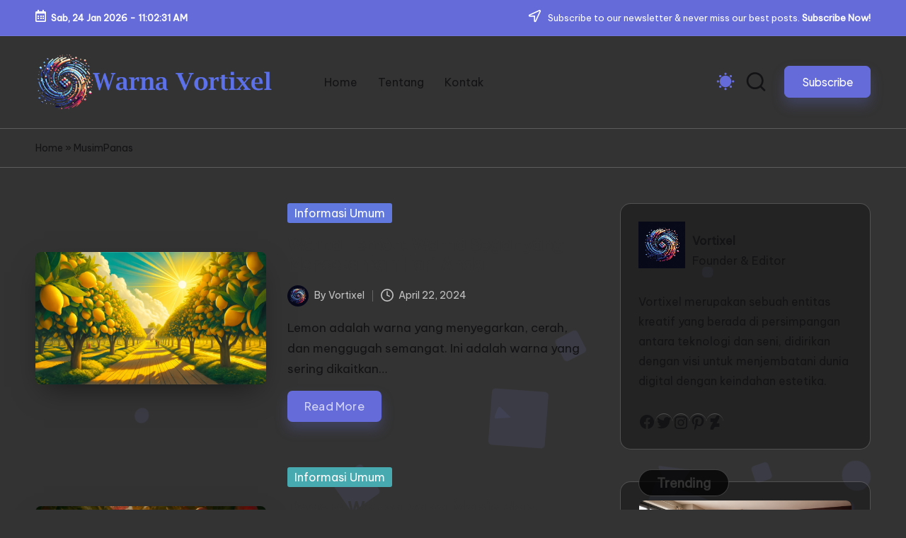

--- FILE ---
content_type: text/html; charset=UTF-8
request_url: https://warnavortixel.com/tag/musimpanas/
body_size: 26532
content:

<!DOCTYPE html>
<html lang="id" itemscope itemtype="http://schema.org/Article" data-theme="dark">
<head>
	<meta charset="UTF-8">
	<link rel="profile" href="http://gmpg.org/xfn/11">
	<meta name='robots' content='index, follow, max-image-preview:large, max-snippet:-1, max-video-preview:-1' />
<meta name="viewport" content="width=device-width, initial-scale=1">
	<!-- This site is optimized with the Yoast SEO plugin v26.8 - https://yoast.com/product/yoast-seo-wordpress/ -->
	<title>MusimPanas Archives - Warna Vortixel</title>
	<link rel="canonical" href="https://warnavortixel.com/tag/musimpanas/" />
	<meta property="og:locale" content="id_ID" />
	<meta property="og:type" content="article" />
	<meta property="og:title" content="MusimPanas Archives - Warna Vortixel" />
	<meta property="og:url" content="https://warnavortixel.com/tag/musimpanas/" />
	<meta property="og:site_name" content="Warna Vortixel" />
	<meta name="twitter:card" content="summary_large_image" />
	<meta name="twitter:site" content="@vortixel_id" />
	<script type="application/ld+json" class="yoast-schema-graph">{"@context":"https://schema.org","@graph":[{"@type":"CollectionPage","@id":"https://warnavortixel.com/tag/musimpanas/","url":"https://warnavortixel.com/tag/musimpanas/","name":"MusimPanas Archives - Warna Vortixel","isPartOf":{"@id":"https://warnavortixel.com/#website"},"primaryImageOfPage":{"@id":"https://warnavortixel.com/tag/musimpanas/#primaryimage"},"image":{"@id":"https://warnavortixel.com/tag/musimpanas/#primaryimage"},"thumbnailUrl":"https://warnavortixel.com/wp-content/uploads/2024/04/DALL·E-2024-04-19-01.06.32-Visualize-a-landscape-that-captures-the-fresh-and-bright-essence-of-the-color-lemon-yellow.-This-scene-unfolds-in-a-lively-citrus-orchard-on-a-sunny-d.webp","breadcrumb":{"@id":"https://warnavortixel.com/tag/musimpanas/#breadcrumb"},"inLanguage":"id"},{"@type":"ImageObject","inLanguage":"id","@id":"https://warnavortixel.com/tag/musimpanas/#primaryimage","url":"https://warnavortixel.com/wp-content/uploads/2024/04/DALL·E-2024-04-19-01.06.32-Visualize-a-landscape-that-captures-the-fresh-and-bright-essence-of-the-color-lemon-yellow.-This-scene-unfolds-in-a-lively-citrus-orchard-on-a-sunny-d.webp","contentUrl":"https://warnavortixel.com/wp-content/uploads/2024/04/DALL·E-2024-04-19-01.06.32-Visualize-a-landscape-that-captures-the-fresh-and-bright-essence-of-the-color-lemon-yellow.-This-scene-unfolds-in-a-lively-citrus-orchard-on-a-sunny-d.webp","width":1792,"height":1024,"caption":"Warna Lemon: Warna Segar yang Mencerahkan Hari Anda"},{"@type":"BreadcrumbList","@id":"https://warnavortixel.com/tag/musimpanas/#breadcrumb","itemListElement":[{"@type":"ListItem","position":1,"name":"Home","item":"https://warnavortixel.com/"},{"@type":"ListItem","position":2,"name":"MusimPanas"}]},{"@type":"WebSite","@id":"https://warnavortixel.com/#website","url":"https://warnavortixel.com/","name":"Warna Vortixel","description":"Warna Vortixel adalah surga bagi para pecinta warna","publisher":{"@id":"https://warnavortixel.com/#organization"},"potentialAction":[{"@type":"SearchAction","target":{"@type":"EntryPoint","urlTemplate":"https://warnavortixel.com/?s={search_term_string}"},"query-input":{"@type":"PropertyValueSpecification","valueRequired":true,"valueName":"search_term_string"}}],"inLanguage":"id"},{"@type":"Organization","@id":"https://warnavortixel.com/#organization","name":"Vortixel","url":"https://warnavortixel.com/","logo":{"@type":"ImageObject","inLanguage":"id","@id":"https://warnavortixel.com/#/schema/logo/image/","url":"https://warnavortixel.com/wp-content/uploads/2024/03/cropped-cropped-Logo-Vortixel.png","contentUrl":"https://warnavortixel.com/wp-content/uploads/2024/03/cropped-cropped-Logo-Vortixel.png","width":2048,"height":486,"caption":"Vortixel"},"image":{"@id":"https://warnavortixel.com/#/schema/logo/image/"},"sameAs":["https://x.com/vortixel_id"]}]}</script>
	<!-- / Yoast SEO plugin. -->


<link rel='dns-prefetch' href='//www.googletagmanager.com' />
<link rel='dns-prefetch' href='//fonts.googleapis.com' />
<link rel="alternate" type="application/rss+xml" title="Warna Vortixel &raquo; Feed" href="https://warnavortixel.com/feed/" />
<link rel="alternate" type="application/rss+xml" title="Warna Vortixel &raquo; Umpan Komentar" href="https://warnavortixel.com/comments/feed/" />
<link rel="alternate" type="application/rss+xml" title="Warna Vortixel &raquo; MusimPanas Umpan Tag" href="https://warnavortixel.com/tag/musimpanas/feed/" />
<style id='wp-img-auto-sizes-contain-inline-css'>
img:is([sizes=auto i],[sizes^="auto," i]){contain-intrinsic-size:3000px 1500px}
/*# sourceURL=wp-img-auto-sizes-contain-inline-css */
</style>

<style id='wp-emoji-styles-inline-css'>

	img.wp-smiley, img.emoji {
		display: inline !important;
		border: none !important;
		box-shadow: none !important;
		height: 1em !important;
		width: 1em !important;
		margin: 0 0.07em !important;
		vertical-align: -0.1em !important;
		background: none !important;
		padding: 0 !important;
	}
/*# sourceURL=wp-emoji-styles-inline-css */
</style>
<link rel='stylesheet' id='wp-block-library-css' href='https://warnavortixel.com/wp-includes/css/dist/block-library/style.min.css?ver=6.9' media='all' />
<style id='wp-block-categories-inline-css'>
.wp-block-categories{box-sizing:border-box}.wp-block-categories.alignleft{margin-right:2em}.wp-block-categories.alignright{margin-left:2em}.wp-block-categories.wp-block-categories-dropdown.aligncenter{text-align:center}.wp-block-categories .wp-block-categories__label{display:block;width:100%}
/*# sourceURL=https://warnavortixel.com/wp-includes/blocks/categories/style.min.css */
</style>
<style id='wp-block-heading-inline-css'>
h1:where(.wp-block-heading).has-background,h2:where(.wp-block-heading).has-background,h3:where(.wp-block-heading).has-background,h4:where(.wp-block-heading).has-background,h5:where(.wp-block-heading).has-background,h6:where(.wp-block-heading).has-background{padding:1.25em 2.375em}h1.has-text-align-left[style*=writing-mode]:where([style*=vertical-lr]),h1.has-text-align-right[style*=writing-mode]:where([style*=vertical-rl]),h2.has-text-align-left[style*=writing-mode]:where([style*=vertical-lr]),h2.has-text-align-right[style*=writing-mode]:where([style*=vertical-rl]),h3.has-text-align-left[style*=writing-mode]:where([style*=vertical-lr]),h3.has-text-align-right[style*=writing-mode]:where([style*=vertical-rl]),h4.has-text-align-left[style*=writing-mode]:where([style*=vertical-lr]),h4.has-text-align-right[style*=writing-mode]:where([style*=vertical-rl]),h5.has-text-align-left[style*=writing-mode]:where([style*=vertical-lr]),h5.has-text-align-right[style*=writing-mode]:where([style*=vertical-rl]),h6.has-text-align-left[style*=writing-mode]:where([style*=vertical-lr]),h6.has-text-align-right[style*=writing-mode]:where([style*=vertical-rl]){rotate:180deg}
/*# sourceURL=https://warnavortixel.com/wp-includes/blocks/heading/style.min.css */
</style>
<style id='wp-block-image-inline-css'>
.wp-block-image>a,.wp-block-image>figure>a{display:inline-block}.wp-block-image img{box-sizing:border-box;height:auto;max-width:100%;vertical-align:bottom}@media not (prefers-reduced-motion){.wp-block-image img.hide{visibility:hidden}.wp-block-image img.show{animation:show-content-image .4s}}.wp-block-image[style*=border-radius] img,.wp-block-image[style*=border-radius]>a{border-radius:inherit}.wp-block-image.has-custom-border img{box-sizing:border-box}.wp-block-image.aligncenter{text-align:center}.wp-block-image.alignfull>a,.wp-block-image.alignwide>a{width:100%}.wp-block-image.alignfull img,.wp-block-image.alignwide img{height:auto;width:100%}.wp-block-image .aligncenter,.wp-block-image .alignleft,.wp-block-image .alignright,.wp-block-image.aligncenter,.wp-block-image.alignleft,.wp-block-image.alignright{display:table}.wp-block-image .aligncenter>figcaption,.wp-block-image .alignleft>figcaption,.wp-block-image .alignright>figcaption,.wp-block-image.aligncenter>figcaption,.wp-block-image.alignleft>figcaption,.wp-block-image.alignright>figcaption{caption-side:bottom;display:table-caption}.wp-block-image .alignleft{float:left;margin:.5em 1em .5em 0}.wp-block-image .alignright{float:right;margin:.5em 0 .5em 1em}.wp-block-image .aligncenter{margin-left:auto;margin-right:auto}.wp-block-image :where(figcaption){margin-bottom:1em;margin-top:.5em}.wp-block-image.is-style-circle-mask img{border-radius:9999px}@supports ((-webkit-mask-image:none) or (mask-image:none)) or (-webkit-mask-image:none){.wp-block-image.is-style-circle-mask img{border-radius:0;-webkit-mask-image:url('data:image/svg+xml;utf8,<svg viewBox="0 0 100 100" xmlns="http://www.w3.org/2000/svg"><circle cx="50" cy="50" r="50"/></svg>');mask-image:url('data:image/svg+xml;utf8,<svg viewBox="0 0 100 100" xmlns="http://www.w3.org/2000/svg"><circle cx="50" cy="50" r="50"/></svg>');mask-mode:alpha;-webkit-mask-position:center;mask-position:center;-webkit-mask-repeat:no-repeat;mask-repeat:no-repeat;-webkit-mask-size:contain;mask-size:contain}}:root :where(.wp-block-image.is-style-rounded img,.wp-block-image .is-style-rounded img){border-radius:9999px}.wp-block-image figure{margin:0}.wp-lightbox-container{display:flex;flex-direction:column;position:relative}.wp-lightbox-container img{cursor:zoom-in}.wp-lightbox-container img:hover+button{opacity:1}.wp-lightbox-container button{align-items:center;backdrop-filter:blur(16px) saturate(180%);background-color:#5a5a5a40;border:none;border-radius:4px;cursor:zoom-in;display:flex;height:20px;justify-content:center;opacity:0;padding:0;position:absolute;right:16px;text-align:center;top:16px;width:20px;z-index:100}@media not (prefers-reduced-motion){.wp-lightbox-container button{transition:opacity .2s ease}}.wp-lightbox-container button:focus-visible{outline:3px auto #5a5a5a40;outline:3px auto -webkit-focus-ring-color;outline-offset:3px}.wp-lightbox-container button:hover{cursor:pointer;opacity:1}.wp-lightbox-container button:focus{opacity:1}.wp-lightbox-container button:focus,.wp-lightbox-container button:hover,.wp-lightbox-container button:not(:hover):not(:active):not(.has-background){background-color:#5a5a5a40;border:none}.wp-lightbox-overlay{box-sizing:border-box;cursor:zoom-out;height:100vh;left:0;overflow:hidden;position:fixed;top:0;visibility:hidden;width:100%;z-index:100000}.wp-lightbox-overlay .close-button{align-items:center;cursor:pointer;display:flex;justify-content:center;min-height:40px;min-width:40px;padding:0;position:absolute;right:calc(env(safe-area-inset-right) + 16px);top:calc(env(safe-area-inset-top) + 16px);z-index:5000000}.wp-lightbox-overlay .close-button:focus,.wp-lightbox-overlay .close-button:hover,.wp-lightbox-overlay .close-button:not(:hover):not(:active):not(.has-background){background:none;border:none}.wp-lightbox-overlay .lightbox-image-container{height:var(--wp--lightbox-container-height);left:50%;overflow:hidden;position:absolute;top:50%;transform:translate(-50%,-50%);transform-origin:top left;width:var(--wp--lightbox-container-width);z-index:9999999999}.wp-lightbox-overlay .wp-block-image{align-items:center;box-sizing:border-box;display:flex;height:100%;justify-content:center;margin:0;position:relative;transform-origin:0 0;width:100%;z-index:3000000}.wp-lightbox-overlay .wp-block-image img{height:var(--wp--lightbox-image-height);min-height:var(--wp--lightbox-image-height);min-width:var(--wp--lightbox-image-width);width:var(--wp--lightbox-image-width)}.wp-lightbox-overlay .wp-block-image figcaption{display:none}.wp-lightbox-overlay button{background:none;border:none}.wp-lightbox-overlay .scrim{background-color:#fff;height:100%;opacity:.9;position:absolute;width:100%;z-index:2000000}.wp-lightbox-overlay.active{visibility:visible}@media not (prefers-reduced-motion){.wp-lightbox-overlay.active{animation:turn-on-visibility .25s both}.wp-lightbox-overlay.active img{animation:turn-on-visibility .35s both}.wp-lightbox-overlay.show-closing-animation:not(.active){animation:turn-off-visibility .35s both}.wp-lightbox-overlay.show-closing-animation:not(.active) img{animation:turn-off-visibility .25s both}.wp-lightbox-overlay.zoom.active{animation:none;opacity:1;visibility:visible}.wp-lightbox-overlay.zoom.active .lightbox-image-container{animation:lightbox-zoom-in .4s}.wp-lightbox-overlay.zoom.active .lightbox-image-container img{animation:none}.wp-lightbox-overlay.zoom.active .scrim{animation:turn-on-visibility .4s forwards}.wp-lightbox-overlay.zoom.show-closing-animation:not(.active){animation:none}.wp-lightbox-overlay.zoom.show-closing-animation:not(.active) .lightbox-image-container{animation:lightbox-zoom-out .4s}.wp-lightbox-overlay.zoom.show-closing-animation:not(.active) .lightbox-image-container img{animation:none}.wp-lightbox-overlay.zoom.show-closing-animation:not(.active) .scrim{animation:turn-off-visibility .4s forwards}}@keyframes show-content-image{0%{visibility:hidden}99%{visibility:hidden}to{visibility:visible}}@keyframes turn-on-visibility{0%{opacity:0}to{opacity:1}}@keyframes turn-off-visibility{0%{opacity:1;visibility:visible}99%{opacity:0;visibility:visible}to{opacity:0;visibility:hidden}}@keyframes lightbox-zoom-in{0%{transform:translate(calc((-100vw + var(--wp--lightbox-scrollbar-width))/2 + var(--wp--lightbox-initial-left-position)),calc(-50vh + var(--wp--lightbox-initial-top-position))) scale(var(--wp--lightbox-scale))}to{transform:translate(-50%,-50%) scale(1)}}@keyframes lightbox-zoom-out{0%{transform:translate(-50%,-50%) scale(1);visibility:visible}99%{visibility:visible}to{transform:translate(calc((-100vw + var(--wp--lightbox-scrollbar-width))/2 + var(--wp--lightbox-initial-left-position)),calc(-50vh + var(--wp--lightbox-initial-top-position))) scale(var(--wp--lightbox-scale));visibility:hidden}}
/*# sourceURL=https://warnavortixel.com/wp-includes/blocks/image/style.min.css */
</style>
<style id='wp-block-image-theme-inline-css'>
:root :where(.wp-block-image figcaption){color:#555;font-size:13px;text-align:center}.is-dark-theme :root :where(.wp-block-image figcaption){color:#ffffffa6}.wp-block-image{margin:0 0 1em}
/*# sourceURL=https://warnavortixel.com/wp-includes/blocks/image/theme.min.css */
</style>
<style id='wp-block-latest-posts-inline-css'>
.wp-block-latest-posts{box-sizing:border-box}.wp-block-latest-posts.alignleft{margin-right:2em}.wp-block-latest-posts.alignright{margin-left:2em}.wp-block-latest-posts.wp-block-latest-posts__list{list-style:none}.wp-block-latest-posts.wp-block-latest-posts__list li{clear:both;overflow-wrap:break-word}.wp-block-latest-posts.is-grid{display:flex;flex-wrap:wrap}.wp-block-latest-posts.is-grid li{margin:0 1.25em 1.25em 0;width:100%}@media (min-width:600px){.wp-block-latest-posts.columns-2 li{width:calc(50% - .625em)}.wp-block-latest-posts.columns-2 li:nth-child(2n){margin-right:0}.wp-block-latest-posts.columns-3 li{width:calc(33.33333% - .83333em)}.wp-block-latest-posts.columns-3 li:nth-child(3n){margin-right:0}.wp-block-latest-posts.columns-4 li{width:calc(25% - .9375em)}.wp-block-latest-posts.columns-4 li:nth-child(4n){margin-right:0}.wp-block-latest-posts.columns-5 li{width:calc(20% - 1em)}.wp-block-latest-posts.columns-5 li:nth-child(5n){margin-right:0}.wp-block-latest-posts.columns-6 li{width:calc(16.66667% - 1.04167em)}.wp-block-latest-posts.columns-6 li:nth-child(6n){margin-right:0}}:root :where(.wp-block-latest-posts.is-grid){padding:0}:root :where(.wp-block-latest-posts.wp-block-latest-posts__list){padding-left:0}.wp-block-latest-posts__post-author,.wp-block-latest-posts__post-date{display:block;font-size:.8125em}.wp-block-latest-posts__post-excerpt,.wp-block-latest-posts__post-full-content{margin-bottom:1em;margin-top:.5em}.wp-block-latest-posts__featured-image a{display:inline-block}.wp-block-latest-posts__featured-image img{height:auto;max-width:100%;width:auto}.wp-block-latest-posts__featured-image.alignleft{float:left;margin-right:1em}.wp-block-latest-posts__featured-image.alignright{float:right;margin-left:1em}.wp-block-latest-posts__featured-image.aligncenter{margin-bottom:1em;text-align:center}
/*# sourceURL=https://warnavortixel.com/wp-includes/blocks/latest-posts/style.min.css */
</style>
<style id='wp-block-search-inline-css'>
.wp-block-search__button{margin-left:10px;word-break:normal}.wp-block-search__button.has-icon{line-height:0}.wp-block-search__button svg{height:1.25em;min-height:24px;min-width:24px;width:1.25em;fill:currentColor;vertical-align:text-bottom}:where(.wp-block-search__button){border:1px solid #ccc;padding:6px 10px}.wp-block-search__inside-wrapper{display:flex;flex:auto;flex-wrap:nowrap;max-width:100%}.wp-block-search__label{width:100%}.wp-block-search.wp-block-search__button-only .wp-block-search__button{box-sizing:border-box;display:flex;flex-shrink:0;justify-content:center;margin-left:0;max-width:100%}.wp-block-search.wp-block-search__button-only .wp-block-search__inside-wrapper{min-width:0!important;transition-property:width}.wp-block-search.wp-block-search__button-only .wp-block-search__input{flex-basis:100%;transition-duration:.3s}.wp-block-search.wp-block-search__button-only.wp-block-search__searchfield-hidden,.wp-block-search.wp-block-search__button-only.wp-block-search__searchfield-hidden .wp-block-search__inside-wrapper{overflow:hidden}.wp-block-search.wp-block-search__button-only.wp-block-search__searchfield-hidden .wp-block-search__input{border-left-width:0!important;border-right-width:0!important;flex-basis:0;flex-grow:0;margin:0;min-width:0!important;padding-left:0!important;padding-right:0!important;width:0!important}:where(.wp-block-search__input){appearance:none;border:1px solid #949494;flex-grow:1;font-family:inherit;font-size:inherit;font-style:inherit;font-weight:inherit;letter-spacing:inherit;line-height:inherit;margin-left:0;margin-right:0;min-width:3rem;padding:8px;text-decoration:unset!important;text-transform:inherit}:where(.wp-block-search__button-inside .wp-block-search__inside-wrapper){background-color:#fff;border:1px solid #949494;box-sizing:border-box;padding:4px}:where(.wp-block-search__button-inside .wp-block-search__inside-wrapper) .wp-block-search__input{border:none;border-radius:0;padding:0 4px}:where(.wp-block-search__button-inside .wp-block-search__inside-wrapper) .wp-block-search__input:focus{outline:none}:where(.wp-block-search__button-inside .wp-block-search__inside-wrapper) :where(.wp-block-search__button){padding:4px 8px}.wp-block-search.aligncenter .wp-block-search__inside-wrapper{margin:auto}.wp-block[data-align=right] .wp-block-search.wp-block-search__button-only .wp-block-search__inside-wrapper{float:right}
/*# sourceURL=https://warnavortixel.com/wp-includes/blocks/search/style.min.css */
</style>
<style id='wp-block-search-theme-inline-css'>
.wp-block-search .wp-block-search__label{font-weight:700}.wp-block-search__button{border:1px solid #ccc;padding:.375em .625em}
/*# sourceURL=https://warnavortixel.com/wp-includes/blocks/search/theme.min.css */
</style>
<style id='wp-block-tag-cloud-inline-css'>
.wp-block-tag-cloud{box-sizing:border-box}.wp-block-tag-cloud.aligncenter{justify-content:center;text-align:center}.wp-block-tag-cloud a{display:inline-block;margin-right:5px}.wp-block-tag-cloud span{display:inline-block;margin-left:5px;text-decoration:none}:root :where(.wp-block-tag-cloud.is-style-outline){display:flex;flex-wrap:wrap;gap:1ch}:root :where(.wp-block-tag-cloud.is-style-outline a){border:1px solid;font-size:unset!important;margin-right:0;padding:1ch 2ch;text-decoration:none!important}
/*# sourceURL=https://warnavortixel.com/wp-includes/blocks/tag-cloud/style.min.css */
</style>
<style id='wp-block-columns-inline-css'>
.wp-block-columns{box-sizing:border-box;display:flex;flex-wrap:wrap!important}@media (min-width:782px){.wp-block-columns{flex-wrap:nowrap!important}}.wp-block-columns{align-items:normal!important}.wp-block-columns.are-vertically-aligned-top{align-items:flex-start}.wp-block-columns.are-vertically-aligned-center{align-items:center}.wp-block-columns.are-vertically-aligned-bottom{align-items:flex-end}@media (max-width:781px){.wp-block-columns:not(.is-not-stacked-on-mobile)>.wp-block-column{flex-basis:100%!important}}@media (min-width:782px){.wp-block-columns:not(.is-not-stacked-on-mobile)>.wp-block-column{flex-basis:0;flex-grow:1}.wp-block-columns:not(.is-not-stacked-on-mobile)>.wp-block-column[style*=flex-basis]{flex-grow:0}}.wp-block-columns.is-not-stacked-on-mobile{flex-wrap:nowrap!important}.wp-block-columns.is-not-stacked-on-mobile>.wp-block-column{flex-basis:0;flex-grow:1}.wp-block-columns.is-not-stacked-on-mobile>.wp-block-column[style*=flex-basis]{flex-grow:0}:where(.wp-block-columns){margin-bottom:1.75em}:where(.wp-block-columns.has-background){padding:1.25em 2.375em}.wp-block-column{flex-grow:1;min-width:0;overflow-wrap:break-word;word-break:break-word}.wp-block-column.is-vertically-aligned-top{align-self:flex-start}.wp-block-column.is-vertically-aligned-center{align-self:center}.wp-block-column.is-vertically-aligned-bottom{align-self:flex-end}.wp-block-column.is-vertically-aligned-stretch{align-self:stretch}.wp-block-column.is-vertically-aligned-bottom,.wp-block-column.is-vertically-aligned-center,.wp-block-column.is-vertically-aligned-top{width:100%}
/*# sourceURL=https://warnavortixel.com/wp-includes/blocks/columns/style.min.css */
</style>
<style id='wp-block-group-inline-css'>
.wp-block-group{box-sizing:border-box}:where(.wp-block-group.wp-block-group-is-layout-constrained){position:relative}
/*# sourceURL=https://warnavortixel.com/wp-includes/blocks/group/style.min.css */
</style>
<style id='wp-block-group-theme-inline-css'>
:where(.wp-block-group.has-background){padding:1.25em 2.375em}
/*# sourceURL=https://warnavortixel.com/wp-includes/blocks/group/theme.min.css */
</style>
<style id='wp-block-paragraph-inline-css'>
.is-small-text{font-size:.875em}.is-regular-text{font-size:1em}.is-large-text{font-size:2.25em}.is-larger-text{font-size:3em}.has-drop-cap:not(:focus):first-letter{float:left;font-size:8.4em;font-style:normal;font-weight:100;line-height:.68;margin:.05em .1em 0 0;text-transform:uppercase}body.rtl .has-drop-cap:not(:focus):first-letter{float:none;margin-left:.1em}p.has-drop-cap.has-background{overflow:hidden}:root :where(p.has-background){padding:1.25em 2.375em}:where(p.has-text-color:not(.has-link-color)) a{color:inherit}p.has-text-align-left[style*="writing-mode:vertical-lr"],p.has-text-align-right[style*="writing-mode:vertical-rl"]{rotate:180deg}
/*# sourceURL=https://warnavortixel.com/wp-includes/blocks/paragraph/style.min.css */
</style>
<style id='wp-block-social-links-inline-css'>
.wp-block-social-links{background:none;box-sizing:border-box;margin-left:0;padding-left:0;padding-right:0;text-indent:0}.wp-block-social-links .wp-social-link a,.wp-block-social-links .wp-social-link a:hover{border-bottom:0;box-shadow:none;text-decoration:none}.wp-block-social-links .wp-social-link svg{height:1em;width:1em}.wp-block-social-links .wp-social-link span:not(.screen-reader-text){font-size:.65em;margin-left:.5em;margin-right:.5em}.wp-block-social-links.has-small-icon-size{font-size:16px}.wp-block-social-links,.wp-block-social-links.has-normal-icon-size{font-size:24px}.wp-block-social-links.has-large-icon-size{font-size:36px}.wp-block-social-links.has-huge-icon-size{font-size:48px}.wp-block-social-links.aligncenter{display:flex;justify-content:center}.wp-block-social-links.alignright{justify-content:flex-end}.wp-block-social-link{border-radius:9999px;display:block}@media not (prefers-reduced-motion){.wp-block-social-link{transition:transform .1s ease}}.wp-block-social-link{height:auto}.wp-block-social-link a{align-items:center;display:flex;line-height:0}.wp-block-social-link:hover{transform:scale(1.1)}.wp-block-social-links .wp-block-social-link.wp-social-link{display:inline-block;margin:0;padding:0}.wp-block-social-links .wp-block-social-link.wp-social-link .wp-block-social-link-anchor,.wp-block-social-links .wp-block-social-link.wp-social-link .wp-block-social-link-anchor svg,.wp-block-social-links .wp-block-social-link.wp-social-link .wp-block-social-link-anchor:active,.wp-block-social-links .wp-block-social-link.wp-social-link .wp-block-social-link-anchor:hover,.wp-block-social-links .wp-block-social-link.wp-social-link .wp-block-social-link-anchor:visited{color:currentColor;fill:currentColor}:where(.wp-block-social-links:not(.is-style-logos-only)) .wp-social-link{background-color:#f0f0f0;color:#444}:where(.wp-block-social-links:not(.is-style-logos-only)) .wp-social-link-amazon{background-color:#f90;color:#fff}:where(.wp-block-social-links:not(.is-style-logos-only)) .wp-social-link-bandcamp{background-color:#1ea0c3;color:#fff}:where(.wp-block-social-links:not(.is-style-logos-only)) .wp-social-link-behance{background-color:#0757fe;color:#fff}:where(.wp-block-social-links:not(.is-style-logos-only)) .wp-social-link-bluesky{background-color:#0a7aff;color:#fff}:where(.wp-block-social-links:not(.is-style-logos-only)) .wp-social-link-codepen{background-color:#1e1f26;color:#fff}:where(.wp-block-social-links:not(.is-style-logos-only)) .wp-social-link-deviantart{background-color:#02e49b;color:#fff}:where(.wp-block-social-links:not(.is-style-logos-only)) .wp-social-link-discord{background-color:#5865f2;color:#fff}:where(.wp-block-social-links:not(.is-style-logos-only)) .wp-social-link-dribbble{background-color:#e94c89;color:#fff}:where(.wp-block-social-links:not(.is-style-logos-only)) .wp-social-link-dropbox{background-color:#4280ff;color:#fff}:where(.wp-block-social-links:not(.is-style-logos-only)) .wp-social-link-etsy{background-color:#f45800;color:#fff}:where(.wp-block-social-links:not(.is-style-logos-only)) .wp-social-link-facebook{background-color:#0866ff;color:#fff}:where(.wp-block-social-links:not(.is-style-logos-only)) .wp-social-link-fivehundredpx{background-color:#000;color:#fff}:where(.wp-block-social-links:not(.is-style-logos-only)) .wp-social-link-flickr{background-color:#0461dd;color:#fff}:where(.wp-block-social-links:not(.is-style-logos-only)) .wp-social-link-foursquare{background-color:#e65678;color:#fff}:where(.wp-block-social-links:not(.is-style-logos-only)) .wp-social-link-github{background-color:#24292d;color:#fff}:where(.wp-block-social-links:not(.is-style-logos-only)) .wp-social-link-goodreads{background-color:#eceadd;color:#382110}:where(.wp-block-social-links:not(.is-style-logos-only)) .wp-social-link-google{background-color:#ea4434;color:#fff}:where(.wp-block-social-links:not(.is-style-logos-only)) .wp-social-link-gravatar{background-color:#1d4fc4;color:#fff}:where(.wp-block-social-links:not(.is-style-logos-only)) .wp-social-link-instagram{background-color:#f00075;color:#fff}:where(.wp-block-social-links:not(.is-style-logos-only)) .wp-social-link-lastfm{background-color:#e21b24;color:#fff}:where(.wp-block-social-links:not(.is-style-logos-only)) .wp-social-link-linkedin{background-color:#0d66c2;color:#fff}:where(.wp-block-social-links:not(.is-style-logos-only)) .wp-social-link-mastodon{background-color:#3288d4;color:#fff}:where(.wp-block-social-links:not(.is-style-logos-only)) .wp-social-link-medium{background-color:#000;color:#fff}:where(.wp-block-social-links:not(.is-style-logos-only)) .wp-social-link-meetup{background-color:#f6405f;color:#fff}:where(.wp-block-social-links:not(.is-style-logos-only)) .wp-social-link-patreon{background-color:#000;color:#fff}:where(.wp-block-social-links:not(.is-style-logos-only)) .wp-social-link-pinterest{background-color:#e60122;color:#fff}:where(.wp-block-social-links:not(.is-style-logos-only)) .wp-social-link-pocket{background-color:#ef4155;color:#fff}:where(.wp-block-social-links:not(.is-style-logos-only)) .wp-social-link-reddit{background-color:#ff4500;color:#fff}:where(.wp-block-social-links:not(.is-style-logos-only)) .wp-social-link-skype{background-color:#0478d7;color:#fff}:where(.wp-block-social-links:not(.is-style-logos-only)) .wp-social-link-snapchat{background-color:#fefc00;color:#fff;stroke:#000}:where(.wp-block-social-links:not(.is-style-logos-only)) .wp-social-link-soundcloud{background-color:#ff5600;color:#fff}:where(.wp-block-social-links:not(.is-style-logos-only)) .wp-social-link-spotify{background-color:#1bd760;color:#fff}:where(.wp-block-social-links:not(.is-style-logos-only)) .wp-social-link-telegram{background-color:#2aabee;color:#fff}:where(.wp-block-social-links:not(.is-style-logos-only)) .wp-social-link-threads{background-color:#000;color:#fff}:where(.wp-block-social-links:not(.is-style-logos-only)) .wp-social-link-tiktok{background-color:#000;color:#fff}:where(.wp-block-social-links:not(.is-style-logos-only)) .wp-social-link-tumblr{background-color:#011835;color:#fff}:where(.wp-block-social-links:not(.is-style-logos-only)) .wp-social-link-twitch{background-color:#6440a4;color:#fff}:where(.wp-block-social-links:not(.is-style-logos-only)) .wp-social-link-twitter{background-color:#1da1f2;color:#fff}:where(.wp-block-social-links:not(.is-style-logos-only)) .wp-social-link-vimeo{background-color:#1eb7ea;color:#fff}:where(.wp-block-social-links:not(.is-style-logos-only)) .wp-social-link-vk{background-color:#4680c2;color:#fff}:where(.wp-block-social-links:not(.is-style-logos-only)) .wp-social-link-wordpress{background-color:#3499cd;color:#fff}:where(.wp-block-social-links:not(.is-style-logos-only)) .wp-social-link-whatsapp{background-color:#25d366;color:#fff}:where(.wp-block-social-links:not(.is-style-logos-only)) .wp-social-link-x{background-color:#000;color:#fff}:where(.wp-block-social-links:not(.is-style-logos-only)) .wp-social-link-yelp{background-color:#d32422;color:#fff}:where(.wp-block-social-links:not(.is-style-logos-only)) .wp-social-link-youtube{background-color:red;color:#fff}:where(.wp-block-social-links.is-style-logos-only) .wp-social-link{background:none}:where(.wp-block-social-links.is-style-logos-only) .wp-social-link svg{height:1.25em;width:1.25em}:where(.wp-block-social-links.is-style-logos-only) .wp-social-link-amazon{color:#f90}:where(.wp-block-social-links.is-style-logos-only) .wp-social-link-bandcamp{color:#1ea0c3}:where(.wp-block-social-links.is-style-logos-only) .wp-social-link-behance{color:#0757fe}:where(.wp-block-social-links.is-style-logos-only) .wp-social-link-bluesky{color:#0a7aff}:where(.wp-block-social-links.is-style-logos-only) .wp-social-link-codepen{color:#1e1f26}:where(.wp-block-social-links.is-style-logos-only) .wp-social-link-deviantart{color:#02e49b}:where(.wp-block-social-links.is-style-logos-only) .wp-social-link-discord{color:#5865f2}:where(.wp-block-social-links.is-style-logos-only) .wp-social-link-dribbble{color:#e94c89}:where(.wp-block-social-links.is-style-logos-only) .wp-social-link-dropbox{color:#4280ff}:where(.wp-block-social-links.is-style-logos-only) .wp-social-link-etsy{color:#f45800}:where(.wp-block-social-links.is-style-logos-only) .wp-social-link-facebook{color:#0866ff}:where(.wp-block-social-links.is-style-logos-only) .wp-social-link-fivehundredpx{color:#000}:where(.wp-block-social-links.is-style-logos-only) .wp-social-link-flickr{color:#0461dd}:where(.wp-block-social-links.is-style-logos-only) .wp-social-link-foursquare{color:#e65678}:where(.wp-block-social-links.is-style-logos-only) .wp-social-link-github{color:#24292d}:where(.wp-block-social-links.is-style-logos-only) .wp-social-link-goodreads{color:#382110}:where(.wp-block-social-links.is-style-logos-only) .wp-social-link-google{color:#ea4434}:where(.wp-block-social-links.is-style-logos-only) .wp-social-link-gravatar{color:#1d4fc4}:where(.wp-block-social-links.is-style-logos-only) .wp-social-link-instagram{color:#f00075}:where(.wp-block-social-links.is-style-logos-only) .wp-social-link-lastfm{color:#e21b24}:where(.wp-block-social-links.is-style-logos-only) .wp-social-link-linkedin{color:#0d66c2}:where(.wp-block-social-links.is-style-logos-only) .wp-social-link-mastodon{color:#3288d4}:where(.wp-block-social-links.is-style-logos-only) .wp-social-link-medium{color:#000}:where(.wp-block-social-links.is-style-logos-only) .wp-social-link-meetup{color:#f6405f}:where(.wp-block-social-links.is-style-logos-only) .wp-social-link-patreon{color:#000}:where(.wp-block-social-links.is-style-logos-only) .wp-social-link-pinterest{color:#e60122}:where(.wp-block-social-links.is-style-logos-only) .wp-social-link-pocket{color:#ef4155}:where(.wp-block-social-links.is-style-logos-only) .wp-social-link-reddit{color:#ff4500}:where(.wp-block-social-links.is-style-logos-only) .wp-social-link-skype{color:#0478d7}:where(.wp-block-social-links.is-style-logos-only) .wp-social-link-snapchat{color:#fff;stroke:#000}:where(.wp-block-social-links.is-style-logos-only) .wp-social-link-soundcloud{color:#ff5600}:where(.wp-block-social-links.is-style-logos-only) .wp-social-link-spotify{color:#1bd760}:where(.wp-block-social-links.is-style-logos-only) .wp-social-link-telegram{color:#2aabee}:where(.wp-block-social-links.is-style-logos-only) .wp-social-link-threads{color:#000}:where(.wp-block-social-links.is-style-logos-only) .wp-social-link-tiktok{color:#000}:where(.wp-block-social-links.is-style-logos-only) .wp-social-link-tumblr{color:#011835}:where(.wp-block-social-links.is-style-logos-only) .wp-social-link-twitch{color:#6440a4}:where(.wp-block-social-links.is-style-logos-only) .wp-social-link-twitter{color:#1da1f2}:where(.wp-block-social-links.is-style-logos-only) .wp-social-link-vimeo{color:#1eb7ea}:where(.wp-block-social-links.is-style-logos-only) .wp-social-link-vk{color:#4680c2}:where(.wp-block-social-links.is-style-logos-only) .wp-social-link-whatsapp{color:#25d366}:where(.wp-block-social-links.is-style-logos-only) .wp-social-link-wordpress{color:#3499cd}:where(.wp-block-social-links.is-style-logos-only) .wp-social-link-x{color:#000}:where(.wp-block-social-links.is-style-logos-only) .wp-social-link-yelp{color:#d32422}:where(.wp-block-social-links.is-style-logos-only) .wp-social-link-youtube{color:red}.wp-block-social-links.is-style-pill-shape .wp-social-link{width:auto}:root :where(.wp-block-social-links .wp-social-link a){padding:.25em}:root :where(.wp-block-social-links.is-style-logos-only .wp-social-link a){padding:0}:root :where(.wp-block-social-links.is-style-pill-shape .wp-social-link a){padding-left:.6666666667em;padding-right:.6666666667em}.wp-block-social-links:not(.has-icon-color):not(.has-icon-background-color) .wp-social-link-snapchat .wp-block-social-link-label{color:#000}
/*# sourceURL=https://warnavortixel.com/wp-includes/blocks/social-links/style.min.css */
</style>
<style id='global-styles-inline-css'>
:root{--wp--preset--aspect-ratio--square: 1;--wp--preset--aspect-ratio--4-3: 4/3;--wp--preset--aspect-ratio--3-4: 3/4;--wp--preset--aspect-ratio--3-2: 3/2;--wp--preset--aspect-ratio--2-3: 2/3;--wp--preset--aspect-ratio--16-9: 16/9;--wp--preset--aspect-ratio--9-16: 9/16;--wp--preset--color--black: #000000;--wp--preset--color--cyan-bluish-gray: #abb8c3;--wp--preset--color--white: #ffffff;--wp--preset--color--pale-pink: #f78da7;--wp--preset--color--vivid-red: #cf2e2e;--wp--preset--color--luminous-vivid-orange: #ff6900;--wp--preset--color--luminous-vivid-amber: #fcb900;--wp--preset--color--light-green-cyan: #7bdcb5;--wp--preset--color--vivid-green-cyan: #00d084;--wp--preset--color--pale-cyan-blue: #8ed1fc;--wp--preset--color--vivid-cyan-blue: #0693e3;--wp--preset--color--vivid-purple: #9b51e0;--wp--preset--gradient--vivid-cyan-blue-to-vivid-purple: linear-gradient(135deg,rgb(6,147,227) 0%,rgb(155,81,224) 100%);--wp--preset--gradient--light-green-cyan-to-vivid-green-cyan: linear-gradient(135deg,rgb(122,220,180) 0%,rgb(0,208,130) 100%);--wp--preset--gradient--luminous-vivid-amber-to-luminous-vivid-orange: linear-gradient(135deg,rgb(252,185,0) 0%,rgb(255,105,0) 100%);--wp--preset--gradient--luminous-vivid-orange-to-vivid-red: linear-gradient(135deg,rgb(255,105,0) 0%,rgb(207,46,46) 100%);--wp--preset--gradient--very-light-gray-to-cyan-bluish-gray: linear-gradient(135deg,rgb(238,238,238) 0%,rgb(169,184,195) 100%);--wp--preset--gradient--cool-to-warm-spectrum: linear-gradient(135deg,rgb(74,234,220) 0%,rgb(151,120,209) 20%,rgb(207,42,186) 40%,rgb(238,44,130) 60%,rgb(251,105,98) 80%,rgb(254,248,76) 100%);--wp--preset--gradient--blush-light-purple: linear-gradient(135deg,rgb(255,206,236) 0%,rgb(152,150,240) 100%);--wp--preset--gradient--blush-bordeaux: linear-gradient(135deg,rgb(254,205,165) 0%,rgb(254,45,45) 50%,rgb(107,0,62) 100%);--wp--preset--gradient--luminous-dusk: linear-gradient(135deg,rgb(255,203,112) 0%,rgb(199,81,192) 50%,rgb(65,88,208) 100%);--wp--preset--gradient--pale-ocean: linear-gradient(135deg,rgb(255,245,203) 0%,rgb(182,227,212) 50%,rgb(51,167,181) 100%);--wp--preset--gradient--electric-grass: linear-gradient(135deg,rgb(202,248,128) 0%,rgb(113,206,126) 100%);--wp--preset--gradient--midnight: linear-gradient(135deg,rgb(2,3,129) 0%,rgb(40,116,252) 100%);--wp--preset--font-size--small: 13px;--wp--preset--font-size--medium: 20px;--wp--preset--font-size--large: 36px;--wp--preset--font-size--x-large: 42px;--wp--preset--spacing--20: 0.44rem;--wp--preset--spacing--30: 0.67rem;--wp--preset--spacing--40: 1rem;--wp--preset--spacing--50: 1.5rem;--wp--preset--spacing--60: 2.25rem;--wp--preset--spacing--70: 3.38rem;--wp--preset--spacing--80: 5.06rem;--wp--preset--shadow--natural: 6px 6px 9px rgba(0, 0, 0, 0.2);--wp--preset--shadow--deep: 12px 12px 50px rgba(0, 0, 0, 0.4);--wp--preset--shadow--sharp: 6px 6px 0px rgba(0, 0, 0, 0.2);--wp--preset--shadow--outlined: 6px 6px 0px -3px rgb(255, 255, 255), 6px 6px rgb(0, 0, 0);--wp--preset--shadow--crisp: 6px 6px 0px rgb(0, 0, 0);}:where(.is-layout-flex){gap: 0.5em;}:where(.is-layout-grid){gap: 0.5em;}body .is-layout-flex{display: flex;}.is-layout-flex{flex-wrap: wrap;align-items: center;}.is-layout-flex > :is(*, div){margin: 0;}body .is-layout-grid{display: grid;}.is-layout-grid > :is(*, div){margin: 0;}:where(.wp-block-columns.is-layout-flex){gap: 2em;}:where(.wp-block-columns.is-layout-grid){gap: 2em;}:where(.wp-block-post-template.is-layout-flex){gap: 1.25em;}:where(.wp-block-post-template.is-layout-grid){gap: 1.25em;}.has-black-color{color: var(--wp--preset--color--black) !important;}.has-cyan-bluish-gray-color{color: var(--wp--preset--color--cyan-bluish-gray) !important;}.has-white-color{color: var(--wp--preset--color--white) !important;}.has-pale-pink-color{color: var(--wp--preset--color--pale-pink) !important;}.has-vivid-red-color{color: var(--wp--preset--color--vivid-red) !important;}.has-luminous-vivid-orange-color{color: var(--wp--preset--color--luminous-vivid-orange) !important;}.has-luminous-vivid-amber-color{color: var(--wp--preset--color--luminous-vivid-amber) !important;}.has-light-green-cyan-color{color: var(--wp--preset--color--light-green-cyan) !important;}.has-vivid-green-cyan-color{color: var(--wp--preset--color--vivid-green-cyan) !important;}.has-pale-cyan-blue-color{color: var(--wp--preset--color--pale-cyan-blue) !important;}.has-vivid-cyan-blue-color{color: var(--wp--preset--color--vivid-cyan-blue) !important;}.has-vivid-purple-color{color: var(--wp--preset--color--vivid-purple) !important;}.has-black-background-color{background-color: var(--wp--preset--color--black) !important;}.has-cyan-bluish-gray-background-color{background-color: var(--wp--preset--color--cyan-bluish-gray) !important;}.has-white-background-color{background-color: var(--wp--preset--color--white) !important;}.has-pale-pink-background-color{background-color: var(--wp--preset--color--pale-pink) !important;}.has-vivid-red-background-color{background-color: var(--wp--preset--color--vivid-red) !important;}.has-luminous-vivid-orange-background-color{background-color: var(--wp--preset--color--luminous-vivid-orange) !important;}.has-luminous-vivid-amber-background-color{background-color: var(--wp--preset--color--luminous-vivid-amber) !important;}.has-light-green-cyan-background-color{background-color: var(--wp--preset--color--light-green-cyan) !important;}.has-vivid-green-cyan-background-color{background-color: var(--wp--preset--color--vivid-green-cyan) !important;}.has-pale-cyan-blue-background-color{background-color: var(--wp--preset--color--pale-cyan-blue) !important;}.has-vivid-cyan-blue-background-color{background-color: var(--wp--preset--color--vivid-cyan-blue) !important;}.has-vivid-purple-background-color{background-color: var(--wp--preset--color--vivid-purple) !important;}.has-black-border-color{border-color: var(--wp--preset--color--black) !important;}.has-cyan-bluish-gray-border-color{border-color: var(--wp--preset--color--cyan-bluish-gray) !important;}.has-white-border-color{border-color: var(--wp--preset--color--white) !important;}.has-pale-pink-border-color{border-color: var(--wp--preset--color--pale-pink) !important;}.has-vivid-red-border-color{border-color: var(--wp--preset--color--vivid-red) !important;}.has-luminous-vivid-orange-border-color{border-color: var(--wp--preset--color--luminous-vivid-orange) !important;}.has-luminous-vivid-amber-border-color{border-color: var(--wp--preset--color--luminous-vivid-amber) !important;}.has-light-green-cyan-border-color{border-color: var(--wp--preset--color--light-green-cyan) !important;}.has-vivid-green-cyan-border-color{border-color: var(--wp--preset--color--vivid-green-cyan) !important;}.has-pale-cyan-blue-border-color{border-color: var(--wp--preset--color--pale-cyan-blue) !important;}.has-vivid-cyan-blue-border-color{border-color: var(--wp--preset--color--vivid-cyan-blue) !important;}.has-vivid-purple-border-color{border-color: var(--wp--preset--color--vivid-purple) !important;}.has-vivid-cyan-blue-to-vivid-purple-gradient-background{background: var(--wp--preset--gradient--vivid-cyan-blue-to-vivid-purple) !important;}.has-light-green-cyan-to-vivid-green-cyan-gradient-background{background: var(--wp--preset--gradient--light-green-cyan-to-vivid-green-cyan) !important;}.has-luminous-vivid-amber-to-luminous-vivid-orange-gradient-background{background: var(--wp--preset--gradient--luminous-vivid-amber-to-luminous-vivid-orange) !important;}.has-luminous-vivid-orange-to-vivid-red-gradient-background{background: var(--wp--preset--gradient--luminous-vivid-orange-to-vivid-red) !important;}.has-very-light-gray-to-cyan-bluish-gray-gradient-background{background: var(--wp--preset--gradient--very-light-gray-to-cyan-bluish-gray) !important;}.has-cool-to-warm-spectrum-gradient-background{background: var(--wp--preset--gradient--cool-to-warm-spectrum) !important;}.has-blush-light-purple-gradient-background{background: var(--wp--preset--gradient--blush-light-purple) !important;}.has-blush-bordeaux-gradient-background{background: var(--wp--preset--gradient--blush-bordeaux) !important;}.has-luminous-dusk-gradient-background{background: var(--wp--preset--gradient--luminous-dusk) !important;}.has-pale-ocean-gradient-background{background: var(--wp--preset--gradient--pale-ocean) !important;}.has-electric-grass-gradient-background{background: var(--wp--preset--gradient--electric-grass) !important;}.has-midnight-gradient-background{background: var(--wp--preset--gradient--midnight) !important;}.has-small-font-size{font-size: var(--wp--preset--font-size--small) !important;}.has-medium-font-size{font-size: var(--wp--preset--font-size--medium) !important;}.has-large-font-size{font-size: var(--wp--preset--font-size--large) !important;}.has-x-large-font-size{font-size: var(--wp--preset--font-size--x-large) !important;}
:where(.wp-block-columns.is-layout-flex){gap: 2em;}:where(.wp-block-columns.is-layout-grid){gap: 2em;}
/*# sourceURL=global-styles-inline-css */
</style>
<style id='core-block-supports-inline-css'>
.wp-container-core-group-is-layout-f56a869c{flex-wrap:nowrap;justify-content:flex-start;}.wp-container-core-social-links-is-layout-d6c063d9{justify-content:flex-start;}.wp-container-core-group-is-layout-8cf370e7{flex-direction:column;align-items:flex-start;}.wp-container-core-columns-is-layout-9d6595d7{flex-wrap:nowrap;}
/*# sourceURL=core-block-supports-inline-css */
</style>

<style id='classic-theme-styles-inline-css'>
/*! This file is auto-generated */
.wp-block-button__link{color:#fff;background-color:#32373c;border-radius:9999px;box-shadow:none;text-decoration:none;padding:calc(.667em + 2px) calc(1.333em + 2px);font-size:1.125em}.wp-block-file__button{background:#32373c;color:#fff;text-decoration:none}
/*# sourceURL=/wp-includes/css/classic-themes.min.css */
</style>
<link rel='stylesheet' id='parent-style-css' href='https://warnavortixel.com/wp-content/themes/bloglo/style.css?ver=6.9' media='all' />
<link rel='stylesheet' id='child-style-css' href='https://warnavortixel.com/wp-content/themes/blogmate/style.css?ver=6.9' media='all' />
<link rel='stylesheet' id='FontAwesome-css' href='https://warnavortixel.com/wp-content/themes/bloglo/assets/css/all.min.css?ver=5.15.4' media='all' />
<link rel='stylesheet' id='bloglo-styles-css' href='https://warnavortixel.com/wp-content/themes/bloglo/assets/css/style.min.css?ver=1.1.23' media='all' />
<link rel='stylesheet' id='bloglo-google-fonts-css' href='//fonts.googleapis.com/css?family=Be+Vietnam+Pro%3A400%7CPlayfair+Display%3A400%2C400i%7CPlus+Jakarta+Sans%3A500&#038;display=swap&#038;subsets=latin&#038;ver=1.1.23' media='' />
<link rel='stylesheet' id='bloglo-dynamic-styles-css' href='https://warnavortixel.com/wp-content/uploads/bloglo/dynamic-styles.css?ver=1769043578' media='all' />
<script src="https://warnavortixel.com/wp-includes/js/jquery/jquery.min.js?ver=3.7.1" id="jquery-core-js"></script>
<script src="https://warnavortixel.com/wp-includes/js/jquery/jquery-migrate.min.js?ver=3.4.1" id="jquery-migrate-js"></script>

<!-- Potongan tag Google (gtag.js) ditambahkan oleh Site Kit -->
<!-- Snippet Google Analytics telah ditambahkan oleh Site Kit -->
<script src="https://www.googletagmanager.com/gtag/js?id=GT-TWDJX62Z" id="google_gtagjs-js" async></script>
<script id="google_gtagjs-js-after">
window.dataLayer = window.dataLayer || [];function gtag(){dataLayer.push(arguments);}
gtag("set","linker",{"domains":["warnavortixel.com"]});
gtag("js", new Date());
gtag("set", "developer_id.dZTNiMT", true);
gtag("config", "GT-TWDJX62Z");
//# sourceURL=google_gtagjs-js-after
</script>
<link rel="https://api.w.org/" href="https://warnavortixel.com/wp-json/" /><link rel="alternate" title="JSON" type="application/json" href="https://warnavortixel.com/wp-json/wp/v2/tags/214" /><link rel="EditURI" type="application/rsd+xml" title="RSD" href="https://warnavortixel.com/xmlrpc.php?rsd" />
<meta name="generator" content="WordPress 6.9" />
<meta name="generator" content="Site Kit by Google 1.170.0" /><meta name="theme-color" content="#656bd8"><link rel="icon" href="https://warnavortixel.com/wp-content/uploads/2024/03/cropped-DALL_E_2024-03-18_02.38.06_-_Design_a_logo_for__Vortixel___a_creative_entity_at_the_intersection_of_technology_and_art__founded_with_the_vision_to_bridge_the_digital_world_with_ae-removebg-32x32.png" sizes="32x32" />
<link rel="icon" href="https://warnavortixel.com/wp-content/uploads/2024/03/cropped-DALL_E_2024-03-18_02.38.06_-_Design_a_logo_for__Vortixel___a_creative_entity_at_the_intersection_of_technology_and_art__founded_with_the_vision_to_bridge_the_digital_world_with_ae-removebg-192x192.png" sizes="192x192" />
<link rel="apple-touch-icon" href="https://warnavortixel.com/wp-content/uploads/2024/03/cropped-DALL_E_2024-03-18_02.38.06_-_Design_a_logo_for__Vortixel___a_creative_entity_at_the_intersection_of_technology_and_art__founded_with_the_vision_to_bridge_the_digital_world_with_ae-removebg-180x180.png" />
<meta name="msapplication-TileImage" content="https://warnavortixel.com/wp-content/uploads/2024/03/cropped-DALL_E_2024-03-18_02.38.06_-_Design_a_logo_for__Vortixel___a_creative_entity_at_the_intersection_of_technology_and_art__founded_with_the_vision_to_bridge_the_digital_world_with_ae-removebg-270x270.png" />
<link rel='stylesheet' id='socialsnap-styles-css' href='https://warnavortixel.com/wp-content/plugins/socialsnap/assets/css/socialsnap.css?ver=1.4' media='all' />
</head>

<body class="archive tag tag-musimpanas tag-214 wp-custom-logo wp-embed-responsive wp-theme-bloglo wp-child-theme-blogmate bloglo-layout__fw-contained bloglo-header-layout-2 bloglo-menu-animation-squarebox bloglo-header__separators-none bloglo-blog-horizontal bloglo-page-title-align-left bloglo-has-sidebar bloglo-sticky-sidebar bloglo-sidebar-style-3 bloglo-sidebar-position__right-sidebar bloglo-sidebar-r__after-content entry-media-hover-style-1 bloglo-copyright-layout-1 is-section-heading-init-s2 is-footer-heading-init-s1 bloglo-input-supported validate-comment-form bloglo-menu-accessibility">


<div id="page" class="hfeed site">
	<a class="skip-link screen-reader-text" href="#main">Skip to content</a>

	
	
	<header id="masthead" class="site-header" role="banner" itemtype="https://schema.org/WPHeader" itemscope="itemscope">
		
<div id="bloglo-topbar" class="bloglo-hide-mobile">
	<div class="bloglo-container">
		<div class="bloglo-flex-row">
			<div class="col-md flex-basis-auto start-sm"><div class="bloglo-topbar-widget__text bloglo-topbar-widget bloglo-all"><span><i class="far fa-calendar-alt fa-lg bloglo-icon"></i><strong><span id="bloglo-date"></span> - <span id="bloglo-time"></span></strong></span></div><!-- END .bloglo-topbar-widget --></div>
			<div class="col-md flex-basis-auto end-sm"><div class="bloglo-topbar-widget__text bloglo-topbar-widget bloglo-all"><span><i class="far fa-location-arrow fa-lg bloglo-icon"></i> Subscribe to our newsletter &amp; never miss our best posts. <a href="#"><strong>Subscribe Now!</strong></a></span></div><!-- END .bloglo-topbar-widget --></div>
		</div>
	</div>
</div><!-- END #bloglo-topbar -->
<div id="bloglo-header" >
		<div id="bloglo-header-inner">
		
<div class="bloglo-container bloglo-header-container">

	
<div class="bloglo-logo bloglo-header-element" itemtype="https://schema.org/Organization" itemscope="itemscope">
	<div class="logo-inner"><a href="https://warnavortixel.com/" rel="home" class="" itemprop="url">
					<img src="https://warnavortixel.com/wp-content/uploads/2024/03/cropped-cropped-Logo-Vortixel.png" alt="Logo Vortixel" width="2048" height="486" class="" itemprop="logo"/>
				</a><span class="site-title screen-reader-text" itemprop="name">
					<a href="https://warnavortixel.com/" rel="home" itemprop="url">
						Warna Vortixel
					</a>
				</span><p class="site-description screen-reader-text" itemprop="description">
						Warna Vortixel adalah surga bagi para pecinta warna
					</p></div></div><!-- END .bloglo-logo -->

	<span class="bloglo-header-element bloglo-mobile-nav">
				<button class="bloglo-hamburger hamburger--spin bloglo-hamburger-bloglo-primary-nav" aria-label="Menu" aria-controls="bloglo-primary-nav" type="button">

			
			<span class="hamburger-box">
				<span class="hamburger-inner"></span>
			</span>

		</button>
				
<nav class="site-navigation main-navigation bloglo-primary-nav bloglo-nav bloglo-header-element" role="navigation" itemtype="https://schema.org/SiteNavigationElement" itemscope="itemscope" aria-label="Site Navigation">

<ul id="bloglo-primary-nav" class="menu"><li id="menu-item-863" class="menu-item menu-item-type-custom menu-item-object-custom menu-item-home menu-item-863"><a href="http://warnavortixel.com"><span>Home</span></a></li>
<li id="menu-item-885" class="menu-item menu-item-type-post_type menu-item-object-page menu-item-885"><a href="https://warnavortixel.com/about/"><span>Tentang</span></a></li>
<li id="menu-item-882" class="menu-item menu-item-type-post_type menu-item-object-page menu-item-882"><a href="https://warnavortixel.com/contact/"><span>Kontak</span></a></li>
</ul></nav><!-- END .bloglo-nav -->
	</span>

	
<nav class="site-navigation main-navigation bloglo-primary-nav bloglo-nav bloglo-header-element" role="navigation" itemtype="https://schema.org/SiteNavigationElement" itemscope="itemscope" aria-label="Site Navigation">

<ul id="bloglo-primary-nav" class="menu"><li class="menu-item menu-item-type-custom menu-item-object-custom menu-item-home menu-item-863"><a href="http://warnavortixel.com"><span>Home</span></a></li>
<li class="menu-item menu-item-type-post_type menu-item-object-page menu-item-885"><a href="https://warnavortixel.com/about/"><span>Tentang</span></a></li>
<li class="menu-item menu-item-type-post_type menu-item-object-page menu-item-882"><a href="https://warnavortixel.com/contact/"><span>Kontak</span></a></li>
</ul></nav><!-- END .bloglo-nav -->
<div class="bloglo-header-widgets bloglo-header-element bloglo-widget-location-right"><div class="bloglo-header-widget__darkmode bloglo-header-widget bloglo-hide-mobile-tablet"><div class="bloglo-widget-wrapper"><label class="bloglo-darkmode" for="lightdarkswitch" tabindex="0"><input type="checkbox" id="lightdarkswitch" /><div class="bloglo-darkmode-toogle"></div></label></div></div><!-- END .bloglo-header-widget --><div class="bloglo-header-widget__search bloglo-header-widget bloglo-hide-mobile-tablet"><div class="bloglo-widget-wrapper">
<div aria-haspopup="true">
	<a href="#" class="bloglo-search">
		<svg class="bloglo-icon" aria-label="Search" xmlns="http://www.w3.org/2000/svg" width="32" height="32" viewBox="0 0 32 32"><path d="M28.962 26.499l-4.938-4.938c1.602-2.002 2.669-4.671 2.669-7.474 0-6.673-5.339-12.012-12.012-12.012S2.669 7.414 2.669 14.087a11.962 11.962 0 0012.012 12.012c2.803 0 5.472-.934 7.474-2.669l4.938 4.938c.267.267.667.4.934.4s.667-.133.934-.4a1.29 1.29 0 000-1.868zM5.339 14.087c0-5.205 4.137-9.342 9.342-9.342s9.342 4.137 9.342 9.342c0 2.536-1.068 4.938-2.669 6.54-1.735 1.735-4.004 2.669-6.54 2.669-5.339.133-9.476-4.004-9.476-9.209z" /></svg>	</a><!-- END .bloglo-search -->

	<div class="bloglo-search-simple bloglo-search-container dropdown-item">
		<form role="search" aria-label="Site Search" method="get" class="bloglo-search-form" action="https://warnavortixel.com/">

			<label class="bloglo-form-label">
				<span class="screen-reader-text">Search for:</span>
				<input type="search" class="bloglo-input-search" placeholder="Search" value="" name="s" autocomplete="off">
			</label><!-- END .bloglo-form-label -->

			
			<button type="submit" class="bloglo-animate-arrow right-arrow" aria-hidden="true" role="button" tabindex="0">
				<svg xmlns="http://www.w3.org/2000/svg" viewBox="0 0 25 18"><path class="arrow-handle" d="M2.511 9.007l7.185-7.221c.407-.409.407-1.071 0-1.48s-1.068-.409-1.476 0L.306 8.259a1.049 1.049 0 000 1.481l7.914 7.952c.407.408 1.068.408 1.476 0s.407-1.07 0-1.479L2.511 9.007z"></path><path class="arrow-bar" fill-rule="evenodd" clip-rule="evenodd" d="M1 8h28.001a1.001 1.001 0 010 2H1a1 1 0 110-2z"></path></svg>
			</button>			<button type="button" class="bloglo-search-close" aria-hidden="true" role="button">
				<svg aria-hidden="true" xmlns="http://www.w3.org/2000/svg" width="16" height="16" viewBox="0 0 16 16"><path d="M6.852 7.649L.399 1.195 1.445.149l6.454 6.453L14.352.149l1.047 1.046-6.454 6.454 6.454 6.453-1.047 1.047-6.453-6.454-6.454 6.454-1.046-1.047z" fill="currentColor" fill-rule="evenodd"></path></svg>
			</button>

		</form>
	</div><!-- END .bloglo-search-simple -->
</div>
</div></div><!-- END .bloglo-header-widget --><div class="bloglo-header-widget__button bloglo-header-widget bloglo-hide-mobile-tablet"><div class="bloglo-widget-wrapper"><a href="#" class="btn-small bloglo-btn" target="_blank" rel="noopener noreferrer" role="button"><span>Subscribe</span></a></div></div><!-- END .bloglo-header-widget --></div><!-- END .bloglo-header-widgets -->
</div><!-- END .bloglo-container -->
	</div><!-- END #bloglo-header-inner -->
	</div><!-- END #bloglo-header -->
			</header><!-- #masthead .site-header -->

	
			<div id="main" class="site-main">

			<div class="bloglo-breadcrumbs"><div class="bloglo-container bloglo-text-align-left"><span><span><a href="https://warnavortixel.com/">Home</a></span> » <span class="breadcrumb_last" aria-current="page">MusimPanas</span></span></div></div>

<div class="bloglo-container">

	<div id="primary" class="content-area">

		
		<main id="content" class="site-content" role="main" itemtype="http://schema.org/WebPageElement" itemprop="mainContentOfPage">

			<div class="bloglo-flex-row g-4 "><div class="col-md-12 col-sm-12 col-xs-12">

<article id="post-1133" class="bloglo-article post-1133 post type-post status-publish format-standard has-post-thumbnail hentry category-informasi-umum tag-dekorasipesta tag-kecantikan tag-kesehatan tag-kuning tag-lemon tag-model-warna-substraktif-cmy tag-musimpanas" itemscope="" itemtype="https://schema.org/CreativeWork">

	
		<div class="bloglo-blog-entry-wrapper bloglo-thumb-left">
			<div class="post-thumb entry-media thumbnail"><a href="https://warnavortixel.com/2024/04/22/warna-lemon-warna-segar-yang-mencerahkan-hari-anda/" class="entry-image-link"><img width="1024" height="585" src="https://warnavortixel.com/wp-content/uploads/2024/04/DALL·E-2024-04-19-01.06.32-Visualize-a-landscape-that-captures-the-fresh-and-bright-essence-of-the-color-lemon-yellow.-This-scene-unfolds-in-a-lively-citrus-orchard-on-a-sunny-d-1024x585.webp" class="attachment-large size-large wp-post-image" alt="Warna Lemon: Warna Segar yang Mencerahkan Hari Anda" /></a></div>
			<div class="bloglo-entry-content-wrapper">

				
<div class="post-category">

	<span class="cat-links"><span class="screen-reader-text">Posted in</span><span><a href="https://warnavortixel.com/category/informasi-umum/" rel="category">Informasi Umum</a></span></span>
</div>

<header class="entry-header">

	
	<h4 class="entry-title" itemprop="headline">
		<a href="https://warnavortixel.com/2024/04/22/warna-lemon-warna-segar-yang-mencerahkan-hari-anda/" title="Warna Lemon: Warna Segar yang Mencerahkan Hari Anda" rel="bookmark">Warna Lemon: Warna Segar yang Mencerahkan Hari Anda</a>	</h4>

</header>
<div class="entry-meta"><div class="entry-meta-elements">		<span class="post-author">
			<span class="posted-by vcard author"  itemprop="author" itemscope="itemscope" itemtype="http://schema.org/Person">
				<span class="screen-reader-text">Posted by</span>

									<span class="author-avatar">
						<img alt='' src='https://secure.gravatar.com/avatar/69c9901dc85d95ee237d02cce2d7d814ea8e1bcd71350b03f29727ddca1ce329?s=30&#038;d=mm&#038;r=g' srcset='https://secure.gravatar.com/avatar/69c9901dc85d95ee237d02cce2d7d814ea8e1bcd71350b03f29727ddca1ce329?s=60&#038;d=mm&#038;r=g 2x' class='avatar avatar-30 photo' height='30' width='30' decoding='async'/>					</span>
				
				<span>
										By 					<a class="url fn n" title="View all posts by Vortixel" href="https://warnavortixel.com/author/skjbs/" rel="author"  itemprop="url">
						<span class="author-name"  itemprop="name">
							Vortixel						</span>
					</a>

				</span>
			</span>
		</span>
		<span class="posted-on"><time class="entry-date published updated" datetime="2024-04-22T12:00:00+07:00"><svg class="bloglo-icon" aria-hidden="true" xmlns="http://www.w3.org/2000/svg" viewBox="0 0 29.36 29.36"><path d="M14.68 0a14.68 14.68 0 1014.68 14.68A14.64 14.64 0 0014.68 0zm0 26.69a12 12 0 1112-12 12 12 0 01-12 12zm5.87-10.54L16 13.88V6.67a1.25 1.25 0 00-1.33-1.33 1.26 1.26 0 00-1.34 1.33v8a1.28 1.28 0 00.81 1.2l5.33 2.67c.14.13.27.13.54.13a1.28 1.28 0 001.2-.8 1.41 1.41 0 00-.67-1.73z" /></svg>April 22, 2024</time></span></div></div>
<div class="entry-summary bloglo-entry" itemprop="text">

	Lemon adalah warna yang menyegarkan, cerah, dan menggugah semangat. Ini adalah warna yang sering dikaitkan&hellip;
</div>

<footer class="entry-footer">
		<a href="https://warnavortixel.com/2024/04/22/warna-lemon-warna-segar-yang-mencerahkan-hari-anda/" class="bloglo-btn btn-text-1"><span>Read More</span></a>
</footer>
			</div>
		</div>

	
</article><!-- #post-1133 -->

</div><div class="col-md-12 col-sm-12 col-xs-12">

<article id="post-1091" class="bloglo-article post-1091 post type-post status-publish format-standard has-post-thumbnail hentry category-informasi-umum tag-dekorasirumah tag-fashion tag-inspirasialam tag-kuning tag-merah tag-model-warna-rgb-cmyk tag-musimpanas tag-peach tag-psikologiwarna" itemscope="" itemtype="https://schema.org/CreativeWork">

	
		<div class="bloglo-blog-entry-wrapper bloglo-thumb-left">
			<div class="post-thumb entry-media thumbnail"><a href="https://warnavortixel.com/2024/04/14/peach-warna-yang-manis-dan-menyenangkan-untuk-dimiliki/" class="entry-image-link"><img width="1024" height="585" src="https://warnavortixel.com/wp-content/uploads/2024/04/DALL·E-2024-04-11-04.28.49-Visualize-a-landscape-that-captures-the-sweet-and-delightful-essence-of-the-color-peach.-This-scene-unfolds-in-a-charming-orchard-at-dawn-where-the-s-1024x585.webp" class="attachment-large size-large wp-post-image" alt="Peach: Warna yang Manis dan Menyenangkan untuk Dimiliki" /></a></div>
			<div class="bloglo-entry-content-wrapper">

				
<div class="post-category">

	<span class="cat-links"><span class="screen-reader-text">Posted in</span><span><a href="https://warnavortixel.com/category/informasi-umum/" rel="category">Informasi Umum</a></span></span>
</div>

<header class="entry-header">

	
	<h4 class="entry-title" itemprop="headline">
		<a href="https://warnavortixel.com/2024/04/14/peach-warna-yang-manis-dan-menyenangkan-untuk-dimiliki/" title="Peach: Warna yang Manis dan Menyenangkan untuk Dimiliki" rel="bookmark">Peach: Warna yang Manis dan Menyenangkan untuk Dimiliki</a>	</h4>

</header>
<div class="entry-meta"><div class="entry-meta-elements">		<span class="post-author">
			<span class="posted-by vcard author"  itemprop="author" itemscope="itemscope" itemtype="http://schema.org/Person">
				<span class="screen-reader-text">Posted by</span>

									<span class="author-avatar">
						<img alt='' src='https://secure.gravatar.com/avatar/69c9901dc85d95ee237d02cce2d7d814ea8e1bcd71350b03f29727ddca1ce329?s=30&#038;d=mm&#038;r=g' srcset='https://secure.gravatar.com/avatar/69c9901dc85d95ee237d02cce2d7d814ea8e1bcd71350b03f29727ddca1ce329?s=60&#038;d=mm&#038;r=g 2x' class='avatar avatar-30 photo' height='30' width='30' loading='lazy' decoding='async'/>					</span>
				
				<span>
										By 					<a class="url fn n" title="View all posts by Vortixel" href="https://warnavortixel.com/author/skjbs/" rel="author"  itemprop="url">
						<span class="author-name"  itemprop="name">
							Vortixel						</span>
					</a>

				</span>
			</span>
		</span>
		<span class="posted-on"><time class="entry-date published updated" datetime="2024-04-14T12:00:00+07:00"><svg class="bloglo-icon" aria-hidden="true" xmlns="http://www.w3.org/2000/svg" viewBox="0 0 29.36 29.36"><path d="M14.68 0a14.68 14.68 0 1014.68 14.68A14.64 14.64 0 0014.68 0zm0 26.69a12 12 0 1112-12 12 12 0 01-12 12zm5.87-10.54L16 13.88V6.67a1.25 1.25 0 00-1.33-1.33 1.26 1.26 0 00-1.34 1.33v8a1.28 1.28 0 00.81 1.2l5.33 2.67c.14.13.27.13.54.13a1.28 1.28 0 001.2-.8 1.41 1.41 0 00-.67-1.73z" /></svg>April 14, 2024</time></span></div></div>
<div class="entry-summary bloglo-entry" itemprop="text">

	Pernah gak sih ngeliat warna yang bikin hati lu jadi adem kayak di pantai? Nah,&hellip;
</div>

<footer class="entry-footer">
		<a href="https://warnavortixel.com/2024/04/14/peach-warna-yang-manis-dan-menyenangkan-untuk-dimiliki/" class="bloglo-btn btn-text-1"><span>Read More</span></a>
</footer>
			</div>
		</div>

	
</article><!-- #post-1091 -->

</div></div>
		</main><!-- #content .site-content -->

		
	</div><!-- #primary .content-area -->

	
<aside id="secondary" class="widget-area bloglo-sidebar-container" itemtype="http://schema.org/WPSideBar" itemscope="itemscope" role="complementary">

	<div class="bloglo-sidebar-inner">
		
		<div id="block-7" class="bloglo-sidebar-widget bloglo-widget bloglo-entry widget widget_block">
<div class="wp-block-group"><div class="wp-block-group__inner-container is-layout-constrained wp-block-group-is-layout-constrained">
<div class="wp-block-group is-content-justification-left is-nowrap is-layout-flex wp-container-core-group-is-layout-f56a869c wp-block-group-is-layout-flex"><div class="wp-block-image is-style-rounded">
<figure class="alignleft size-full is-resized"><img loading="lazy" decoding="async" width="1024" height="1024" src="http://warnavortixel.com/wp-content/uploads/2024/03/DALL·E-2024-03-18-02.38.06-Design-a-logo-for-Vortixel-a-creative-entity-at-the-intersection-of-technology-and-art-founded-with-the-vision-to-bridge-the-digital-world-with-ae.png" alt="Logo Vortixel" class="wp-image-16" style="object-fit:cover;width:66px;height:auto" srcset="https://warnavortixel.com/wp-content/uploads/2024/03/DALL·E-2024-03-18-02.38.06-Design-a-logo-for-Vortixel-a-creative-entity-at-the-intersection-of-technology-and-art-founded-with-the-vision-to-bridge-the-digital-world-with-ae.png 1024w, https://warnavortixel.com/wp-content/uploads/2024/03/DALL·E-2024-03-18-02.38.06-Design-a-logo-for-Vortixel-a-creative-entity-at-the-intersection-of-technology-and-art-founded-with-the-vision-to-bridge-the-digital-world-with-ae-300x300.png 300w, https://warnavortixel.com/wp-content/uploads/2024/03/DALL·E-2024-03-18-02.38.06-Design-a-logo-for-Vortixel-a-creative-entity-at-the-intersection-of-technology-and-art-founded-with-the-vision-to-bridge-the-digital-world-with-ae-150x150.png 150w, https://warnavortixel.com/wp-content/uploads/2024/03/DALL·E-2024-03-18-02.38.06-Design-a-logo-for-Vortixel-a-creative-entity-at-the-intersection-of-technology-and-art-founded-with-the-vision-to-bridge-the-digital-world-with-ae-768x768.png 768w" sizes="auto, (max-width: 1024px) 100vw, 1024px" /></figure>
</div>


<p style="font-size:1.6rem"><strong>Vortixel</strong><br>Founder &amp; Editor</p>
</div>



<p style="font-size:1.6rem">Vortixel merupakan sebuah entitas kreatif yang berada di persimpangan antara teknologi dan seni, didirikan dengan visi untuk menjembatani dunia digital dengan keindahan estetika.</p>



<ul class="wp-block-social-links has-normal-icon-size is-style-default is-horizontal is-content-justification-left is-layout-flex wp-container-core-social-links-is-layout-d6c063d9 wp-block-social-links-is-layout-flex"><li class="wp-social-link wp-social-link-facebook  wp-block-social-link"><a href="https://www.facebook.com/profile.php?id=61554935047742" class="wp-block-social-link-anchor"><svg width="24" height="24" viewBox="0 0 24 24" version="1.1" xmlns="http://www.w3.org/2000/svg" aria-hidden="true" focusable="false"><path d="M12 2C6.5 2 2 6.5 2 12c0 5 3.7 9.1 8.4 9.9v-7H7.9V12h2.5V9.8c0-2.5 1.5-3.9 3.8-3.9 1.1 0 2.2.2 2.2.2v2.5h-1.3c-1.2 0-1.6.8-1.6 1.6V12h2.8l-.4 2.9h-2.3v7C18.3 21.1 22 17 22 12c0-5.5-4.5-10-10-10z"></path></svg><span class="wp-block-social-link-label screen-reader-text">Facebook</span></a></li>

<li class="wp-social-link wp-social-link-twitter  wp-block-social-link"><a href="https://twitter.com/daftarpulau777" class="wp-block-social-link-anchor"><svg width="24" height="24" viewBox="0 0 24 24" version="1.1" xmlns="http://www.w3.org/2000/svg" aria-hidden="true" focusable="false"><path d="M22.23,5.924c-0.736,0.326-1.527,0.547-2.357,0.646c0.847-0.508,1.498-1.312,1.804-2.27 c-0.793,0.47-1.671,0.812-2.606,0.996C18.324,4.498,17.257,4,16.077,4c-2.266,0-4.103,1.837-4.103,4.103 c0,0.322,0.036,0.635,0.106,0.935C8.67,8.867,5.647,7.234,3.623,4.751C3.27,5.357,3.067,6.062,3.067,6.814 c0,1.424,0.724,2.679,1.825,3.415c-0.673-0.021-1.305-0.206-1.859-0.513c0,0.017,0,0.034,0,0.052c0,1.988,1.414,3.647,3.292,4.023 c-0.344,0.094-0.707,0.144-1.081,0.144c-0.264,0-0.521-0.026-0.772-0.074c0.522,1.63,2.038,2.816,3.833,2.85 c-1.404,1.1-3.174,1.756-5.096,1.756c-0.331,0-0.658-0.019-0.979-0.057c1.816,1.164,3.973,1.843,6.29,1.843 c7.547,0,11.675-6.252,11.675-11.675c0-0.178-0.004-0.355-0.012-0.531C20.985,7.47,21.68,6.747,22.23,5.924z"></path></svg><span class="wp-block-social-link-label screen-reader-text">Twitter</span></a></li>

<li class="wp-social-link wp-social-link-instagram  wp-block-social-link"><a href="https://www.instagram.com/daftarpulau777/" class="wp-block-social-link-anchor"><svg width="24" height="24" viewBox="0 0 24 24" version="1.1" xmlns="http://www.w3.org/2000/svg" aria-hidden="true" focusable="false"><path d="M12,4.622c2.403,0,2.688,0.009,3.637,0.052c0.877,0.04,1.354,0.187,1.671,0.31c0.42,0.163,0.72,0.358,1.035,0.673 c0.315,0.315,0.51,0.615,0.673,1.035c0.123,0.317,0.27,0.794,0.31,1.671c0.043,0.949,0.052,1.234,0.052,3.637 s-0.009,2.688-0.052,3.637c-0.04,0.877-0.187,1.354-0.31,1.671c-0.163,0.42-0.358,0.72-0.673,1.035 c-0.315,0.315-0.615,0.51-1.035,0.673c-0.317,0.123-0.794,0.27-1.671,0.31c-0.949,0.043-1.233,0.052-3.637,0.052 s-2.688-0.009-3.637-0.052c-0.877-0.04-1.354-0.187-1.671-0.31c-0.42-0.163-0.72-0.358-1.035-0.673 c-0.315-0.315-0.51-0.615-0.673-1.035c-0.123-0.317-0.27-0.794-0.31-1.671C4.631,14.688,4.622,14.403,4.622,12 s0.009-2.688,0.052-3.637c0.04-0.877,0.187-1.354,0.31-1.671c0.163-0.42,0.358-0.72,0.673-1.035 c0.315-0.315,0.615-0.51,1.035-0.673c0.317-0.123,0.794-0.27,1.671-0.31C9.312,4.631,9.597,4.622,12,4.622 M12,3 C9.556,3,9.249,3.01,8.289,3.054C7.331,3.098,6.677,3.25,6.105,3.472C5.513,3.702,5.011,4.01,4.511,4.511 c-0.5,0.5-0.808,1.002-1.038,1.594C3.25,6.677,3.098,7.331,3.054,8.289C3.01,9.249,3,9.556,3,12c0,2.444,0.01,2.751,0.054,3.711 c0.044,0.958,0.196,1.612,0.418,2.185c0.23,0.592,0.538,1.094,1.038,1.594c0.5,0.5,1.002,0.808,1.594,1.038 c0.572,0.222,1.227,0.375,2.185,0.418C9.249,20.99,9.556,21,12,21s2.751-0.01,3.711-0.054c0.958-0.044,1.612-0.196,2.185-0.418 c0.592-0.23,1.094-0.538,1.594-1.038c0.5-0.5,0.808-1.002,1.038-1.594c0.222-0.572,0.375-1.227,0.418-2.185 C20.99,14.751,21,14.444,21,12s-0.01-2.751-0.054-3.711c-0.044-0.958-0.196-1.612-0.418-2.185c-0.23-0.592-0.538-1.094-1.038-1.594 c-0.5-0.5-1.002-0.808-1.594-1.038c-0.572-0.222-1.227-0.375-2.185-0.418C14.751,3.01,14.444,3,12,3L12,3z M12,7.378 c-2.552,0-4.622,2.069-4.622,4.622S9.448,16.622,12,16.622s4.622-2.069,4.622-4.622S14.552,7.378,12,7.378z M12,15 c-1.657,0-3-1.343-3-3s1.343-3,3-3s3,1.343,3,3S13.657,15,12,15z M16.804,6.116c-0.596,0-1.08,0.484-1.08,1.08 s0.484,1.08,1.08,1.08c0.596,0,1.08-0.484,1.08-1.08S17.401,6.116,16.804,6.116z"></path></svg><span class="wp-block-social-link-label screen-reader-text">Instagram</span></a></li>

<li class="wp-social-link wp-social-link-pinterest  wp-block-social-link"><a href="https://id.pinterest.com/pulau777_id/" class="wp-block-social-link-anchor"><svg width="24" height="24" viewBox="0 0 24 24" version="1.1" xmlns="http://www.w3.org/2000/svg" aria-hidden="true" focusable="false"><path d="M12.289,2C6.617,2,3.606,5.648,3.606,9.622c0,1.846,1.025,4.146,2.666,4.878c0.25,0.111,0.381,0.063,0.439-0.169 c0.044-0.175,0.267-1.029,0.365-1.428c0.032-0.128,0.017-0.237-0.091-0.362C6.445,11.911,6.01,10.75,6.01,9.668 c0-2.777,2.194-5.464,5.933-5.464c3.23,0,5.49,2.108,5.49,5.122c0,3.407-1.794,5.768-4.13,5.768c-1.291,0-2.257-1.021-1.948-2.277 c0.372-1.495,1.089-3.112,1.089-4.191c0-0.967-0.542-1.775-1.663-1.775c-1.319,0-2.379,1.309-2.379,3.059 c0,1.115,0.394,1.869,0.394,1.869s-1.302,5.279-1.54,6.261c-0.405,1.666,0.053,4.368,0.094,4.604 c0.021,0.126,0.167,0.169,0.25,0.063c0.129-0.165,1.699-2.419,2.142-4.051c0.158-0.59,0.817-2.995,0.817-2.995 c0.43,0.784,1.681,1.446,3.013,1.446c3.963,0,6.822-3.494,6.822-7.833C20.394,5.112,16.849,2,12.289,2"></path></svg><span class="wp-block-social-link-label screen-reader-text">Pinterest</span></a></li>

<li class="wp-social-link wp-social-link-deviantart  wp-block-social-link"><a href="https://www.deviantart.com/daftarpulau777" class="wp-block-social-link-anchor"><svg width="24" height="24" viewBox="0 0 24 24" version="1.1" xmlns="http://www.w3.org/2000/svg" aria-hidden="true" focusable="false"><path d="M 18.19 5.636 18.19 2 18.188 2 14.553 2 14.19 2.366 12.474 5.636 11.935 6 5.81 6 5.81 10.994 9.177 10.994 9.477 11.357 5.81 18.363 5.81 22 5.811 22 9.447 22 9.81 21.634 11.526 18.364 12.065 18 18.19 18 18.19 13.006 14.823 13.006 14.523 12.641 18.19 5.636z"></path></svg><span class="wp-block-social-link-label screen-reader-text">DeviantArt</span></a></li></ul>
</div></div>
</div><div id="block-8" class="bloglo-sidebar-widget bloglo-widget bloglo-entry widget widget_block"><div class="h4 widget-title">Trending</div><div class="wp-widget-group__inner-blocks"><ul class="wp-block-latest-posts__list has-dates has-author wp-block-latest-posts"><li><div class="wp-block-latest-posts__featured-image"><a href="https://warnavortixel.com/2026/01/23/tren-warna-interior-lebih-hidup-di-2026/" aria-label="Tren Warna Interior Lebih Hidup di 2026"><img loading="lazy" decoding="async" width="1024" height="683" src="https://warnavortixel.com/wp-content/uploads/2026/01/ChatGPT-Image-Jan-18-2026-01_05_03-AM-1024x683.png" class="attachment-large size-large wp-post-image" alt="Tren Warna Interior Lebih Hidup di 2026" style="" srcset="https://warnavortixel.com/wp-content/uploads/2026/01/ChatGPT-Image-Jan-18-2026-01_05_03-AM-1024x683.png 1024w, https://warnavortixel.com/wp-content/uploads/2026/01/ChatGPT-Image-Jan-18-2026-01_05_03-AM-300x200.png 300w, https://warnavortixel.com/wp-content/uploads/2026/01/ChatGPT-Image-Jan-18-2026-01_05_03-AM-768x512.png 768w, https://warnavortixel.com/wp-content/uploads/2026/01/ChatGPT-Image-Jan-18-2026-01_05_03-AM.png 1536w" sizes="auto, (max-width: 1024px) 100vw, 1024px" /></a></div><a class="wp-block-latest-posts__post-title" href="https://warnavortixel.com/2026/01/23/tren-warna-interior-lebih-hidup-di-2026/">Tren Warna Interior Lebih Hidup di 2026</a><div class="wp-block-latest-posts__post-author">oleh Vortixel</div><time datetime="2026-01-23T12:00:00+07:00" class="wp-block-latest-posts__post-date">Januari 23, 2026</time></li>
</ul><ul class="wp-block-latest-posts__list has-dates has-author wp-block-latest-posts"><li><div class="wp-block-latest-posts__featured-image alignleft"><a href="https://warnavortixel.com/2024/03/28/abu-abu-lebih-dari-sekadar-warna-dan-keputusan/" aria-label="Abu-abu: Lebih dari Sekadar Warna dan Keputusan"><img loading="lazy" decoding="async" width="150" height="150" src="https://warnavortixel.com/wp-content/uploads/2024/03/DALL·E-2024-03-19-00.43.44-Visualize-a-landscape-that-captures-the-calming-and-inspiring-essence-of-the-color-gray.-This-scene-unfolds-in-a-peaceful-misty-morning-in-the-highla-150x150.webp" class="attachment-thumbnail size-thumbnail wp-post-image" alt="Abu-abu: Lebih dari Sekadar Warna dan Keputusan" style="max-width:75px;max-height:75px;" /></a></div><a class="wp-block-latest-posts__post-title" href="https://warnavortixel.com/2024/03/28/abu-abu-lebih-dari-sekadar-warna-dan-keputusan/">Abu-abu: Lebih dari Sekadar Warna dan Keputusan</a><div class="wp-block-latest-posts__post-author">oleh Vortixel</div><time datetime="2024-03-28T12:00:00+07:00" class="wp-block-latest-posts__post-date">Maret 28, 2024</time></li>
<li><div class="wp-block-latest-posts__featured-image alignleft"><a href="https://warnavortixel.com/2024/04/09/aqua-warna-yang-segar-dan-menenangkan-untuk-hidupmu/" aria-label="Aqua: Warna yang Segar dan Menenangkan untuk Hidupmu!"><img loading="lazy" decoding="async" width="150" height="150" src="https://warnavortixel.com/wp-content/uploads/2024/04/DALL·E-2024-04-07-03.27.25-Visualize-a-landscape-that-captures-the-refreshing-and-soothing-essence-of-the-color-aqua.-This-scene-unfolds-at-a-tropical-lagoon-where-the-water-is-150x150.webp" class="attachment-thumbnail size-thumbnail wp-post-image" alt="Aqua: Warna yang Segar dan Menenangkan untuk Hidupmu!" style="max-width:75px;max-height:75px;" /></a></div><a class="wp-block-latest-posts__post-title" href="https://warnavortixel.com/2024/04/09/aqua-warna-yang-segar-dan-menenangkan-untuk-hidupmu/">Aqua: Warna yang Segar dan Menenangkan untuk Hidupmu!</a><div class="wp-block-latest-posts__post-author">oleh Vortixel</div><time datetime="2024-04-09T12:00:00+07:00" class="wp-block-latest-posts__post-date">April 9, 2024</time></li>
<li><div class="wp-block-latest-posts__featured-image alignleft"><a href="https://warnavortixel.com/2024/07/22/arylide-yellow-warna-kuning-cerah-yang-penuh-pesona/" aria-label="Arylide Yellow: Warna Kuning Cerah yang Penuh Pesona"><img loading="lazy" decoding="async" width="150" height="150" src="https://warnavortixel.com/wp-content/uploads/2024/07/DALL·E-2024-07-12-03.56.07-Visualize-a-landscape-that-captures-the-bright-and-captivating-essence-of-Arylide-Yellow-a-vibrant-yellow-shade.-This-scene-unfolds-in-a-sunny-meadow-150x150.webp" class="attachment-thumbnail size-thumbnail wp-post-image" alt="Arylide Yellow: Warna Kuning Cerah yang Penuh Pesona" style="max-width:75px;max-height:75px;" /></a></div><a class="wp-block-latest-posts__post-title" href="https://warnavortixel.com/2024/07/22/arylide-yellow-warna-kuning-cerah-yang-penuh-pesona/">Arylide Yellow: Warna Kuning Cerah yang Penuh Pesona</a><div class="wp-block-latest-posts__post-author">oleh Vortixel</div><time datetime="2024-07-22T12:00:00+07:00" class="wp-block-latest-posts__post-date">Juli 22, 2024</time></li>
</ul></div></div><div id="block-9" class="bloglo-sidebar-widget bloglo-widget bloglo-entry widget widget_block widget_search"><form role="search" method="get" action="https://warnavortixel.com/" class="wp-block-search__button-outside wp-block-search__icon-button wp-block-search"    ><label class="wp-block-search__label" for="wp-block-search__input-1" >Search</label><div class="wp-block-search__inside-wrapper" ><input class="wp-block-search__input" id="wp-block-search__input-1" placeholder="" value="" type="search" name="s" required /><button aria-label="Cari" class="wp-block-search__button has-icon wp-element-button" type="submit" ><svg class="search-icon" viewBox="0 0 24 24" width="24" height="24">
					<path d="M13 5c-3.3 0-6 2.7-6 6 0 1.4.5 2.7 1.3 3.7l-3.8 3.8 1.1 1.1 3.8-3.8c1 .8 2.3 1.3 3.7 1.3 3.3 0 6-2.7 6-6S16.3 5 13 5zm0 10.5c-2.5 0-4.5-2-4.5-4.5s2-4.5 4.5-4.5 4.5 2 4.5 4.5-2 4.5-4.5 4.5z"></path>
				</svg></button></div></form></div><div id="block-10" class="bloglo-sidebar-widget bloglo-widget bloglo-entry widget widget_block">
<div class="wp-block-group"><div class="wp-block-group__inner-container is-layout-flow wp-block-group-is-layout-flow">
<h2 class="wp-block-heading">Categories</h2>


<ul class="wp-block-categories-list wp-block-categories">	<li class="cat-item cat-item-1563"><a href="https://warnavortixel.com/category/arsitektur-ruang/">Arsitektur &amp; Ruang</a>
</li>
	<li class="cat-item cat-item-1604"><a href="https://warnavortixel.com/category/beauty/">Beauty</a>
</li>
	<li class="cat-item cat-item-1460"><a href="https://warnavortixel.com/category/berita/">Berita</a>
</li>
	<li class="cat-item cat-item-1313"><a href="https://warnavortixel.com/category/branding-dan-identitas-merek/">Branding dan Identitas Merek</a>
</li>
	<li class="cat-item cat-item-1144"><a href="https://warnavortixel.com/category/budaya-dan-tradisi/">Budaya dan Tradisi</a>
</li>
	<li class="cat-item cat-item-1521"><a href="https://warnavortixel.com/category/budaya-pop/">Budaya Pop</a>
</li>
	<li class="cat-item cat-item-1407"><a href="https://warnavortixel.com/category/cat-dan-pewarnaan-rumah/">Cat dan Pewarnaan Rumah</a>
</li>
	<li class="cat-item cat-item-1523"><a href="https://warnavortixel.com/category/desain-estetika/">Desain &amp; Estetika</a>
</li>
	<li class="cat-item cat-item-1597"><a href="https://warnavortixel.com/category/desain-kreatif/">Desain &amp; Kreatif</a>
</li>
	<li class="cat-item cat-item-1132"><a href="https://warnavortixel.com/category/desain-dan-warna/">Desain dan Warna</a>
</li>
	<li class="cat-item cat-item-1618"><a href="https://warnavortixel.com/category/desain-global/">Desain Global</a>
</li>
	<li class="cat-item cat-item-1086"><a href="https://warnavortixel.com/category/desain-grafis/">Desain Grafis</a>
</li>
	<li class="cat-item cat-item-1308"><a href="https://warnavortixel.com/category/desain-interior/">Desain Interior</a>
</li>
	<li class="cat-item cat-item-1373"><a href="https://warnavortixel.com/category/desain-interior-rumah/">Desain Interior Rumah</a>
</li>
	<li class="cat-item cat-item-1610"><a href="https://warnavortixel.com/category/desain-rumah/">Desain Rumah</a>
</li>
	<li class="cat-item cat-item-1177"><a href="https://warnavortixel.com/category/desain-visual/">Desain Visual</a>
</li>
	<li class="cat-item cat-item-1540"><a href="https://warnavortixel.com/category/estetika-ruang/">Estetika Ruang</a>
</li>
	<li class="cat-item cat-item-1520"><a href="https://warnavortixel.com/category/fashion/">Fashion</a>
</li>
	<li class="cat-item cat-item-1554"><a href="https://warnavortixel.com/category/fashion-beauty/">Fashion &amp; Beauty</a>
</li>
	<li class="cat-item cat-item-1495"><a href="https://warnavortixel.com/category/fenomena-alam/">Fenomena Alam</a>
</li>
	<li class="cat-item cat-item-1469"><a href="https://warnavortixel.com/category/gaya-hidup/">Gaya Hidup</a>
</li>
	<li class="cat-item cat-item-13"><a href="https://warnavortixel.com/category/hero/">Hero</a>
</li>
	<li class="cat-item cat-item-1691"><a href="https://warnavortixel.com/category/home-interior/">Home &amp; Interior</a>
</li>
	<li class="cat-item cat-item-1541"><a href="https://warnavortixel.com/category/hunian/">Hunian</a>
</li>
	<li class="cat-item cat-item-1589"><a href="https://warnavortixel.com/category/identitas-generasi/">Identitas Generasi</a>
</li>
	<li class="cat-item cat-item-5"><a href="https://warnavortixel.com/category/informasi-umum/">Informasi Umum</a>
</li>
	<li class="cat-item cat-item-1609"><a href="https://warnavortixel.com/category/interior/">Interior</a>
</li>
	<li class="cat-item cat-item-1482"><a href="https://warnavortixel.com/category/kesehatan-estetika/">Kesehatan &amp; Estetika</a>
</li>
	<li class="cat-item cat-item-1619"><a href="https://warnavortixel.com/category/kreatif/">Kreatif</a>
</li>
	<li class="cat-item cat-item-1596"><a href="https://warnavortixel.com/category/lifestyle/">Lifestyle</a>
</li>
	<li class="cat-item cat-item-1699"><a href="https://warnavortixel.com/category/lifestyle-design/">Lifestyle &amp; Design</a>
</li>
	<li class="cat-item cat-item-1493"><a href="https://warnavortixel.com/category/lingkungan/">Lingkungan</a>
</li>
	<li class="cat-item cat-item-1118"><a href="https://warnavortixel.com/category/merah/">Merah</a>
</li>
	<li class="cat-item cat-item-1522"><a href="https://warnavortixel.com/category/musim-tren/">Musim &amp; Tren</a>
</li>
	<li class="cat-item cat-item-1148"><a href="https://warnavortixel.com/category/pengaruh-dan-makna-warna/">Pengaruh dan Makna Warna</a>
</li>
	<li class="cat-item cat-item-1424"><a href="https://warnavortixel.com/category/pengembangan-identitas-visual/">Pengembangan Identitas Visual</a>
</li>
	<li class="cat-item cat-item-1307"><a href="https://warnavortixel.com/category/pengembangan-web/">Pengembangan Web</a>
</li>
	<li class="cat-item cat-item-1302"><a href="https://warnavortixel.com/category/pengolahan-warna/">Pengolahan Warna</a>
</li>
	<li class="cat-item cat-item-1279"><a href="https://warnavortixel.com/category/pengolahan-warna-digital/">Pengolahan Warna Digital</a>
</li>
	<li class="cat-item cat-item-1211"><a href="https://warnavortixel.com/category/psikologi-dan-perilaku-manusia/">Psikologi dan Perilaku Manusia</a>
</li>
	<li class="cat-item cat-item-1123"><a href="https://warnavortixel.com/category/psikologi-warna/">Psikologi Warna</a>
</li>
	<li class="cat-item cat-item-1226"><a href="https://warnavortixel.com/category/psikologi-warna-simbolisme/">Psikologi Warna dan Simbolisme</a>
</li>
	<li class="cat-item cat-item-1494"><a href="https://warnavortixel.com/category/sains-penelitian/">Sains &amp; Penelitian</a>
</li>
	<li class="cat-item cat-item-1470"><a href="https://warnavortixel.com/category/sosial-budaya/">Sosial &amp; Budaya</a>
</li>
	<li class="cat-item cat-item-1483"><a href="https://warnavortixel.com/category/tren-global/">Tren Global</a>
</li>
	<li class="cat-item cat-item-1625"><a href="https://warnavortixel.com/category/tren-hunian/">Tren Hunian</a>
</li>
	<li class="cat-item cat-item-1087"><a href="https://warnavortixel.com/category/tren-warna/">Tren Warna</a>
</li>
</ul></div></div>
</div><div id="block-11" class="bloglo-sidebar-widget bloglo-widget bloglo-entry widget widget_block"><div class="h4 widget-title">Tags</div><div class="wp-widget-group__inner-blocks"><p class="wp-block-tag-cloud"><a href="https://warnavortixel.com/tag/abu-abu/" class="tag-cloud-link tag-link-40 tag-link-position-1" style="font-size: 8pt;" aria-label="abu-abu (8 item)">abu-abu</a>
<a href="https://warnavortixel.com/tag/biru/" class="tag-cloud-link tag-link-8 tag-link-position-2" style="font-size: 11.92pt;" aria-label="biru (16 item)">biru</a>
<a href="https://warnavortixel.com/tag/cokelat/" class="tag-cloud-link tag-link-47 tag-link-position-3" style="font-size: 12.34pt;" aria-label="cokelat (17 item)">cokelat</a>
<a href="https://warnavortixel.com/tag/dekorasiinterior/" class="tag-cloud-link tag-link-183 tag-link-position-4" style="font-size: 11.22pt;" aria-label="DekorasiInterior (14 item)">DekorasiInterior</a>
<a href="https://warnavortixel.com/tag/dekorasirumah/" class="tag-cloud-link tag-link-145 tag-link-position-5" style="font-size: 16.96pt;" aria-label="DekorasiRumah (38 item)">DekorasiRumah</a>
<a href="https://warnavortixel.com/tag/dekorasi-rumah/" class="tag-cloud-link tag-link-542 tag-link-position-6" style="font-size: 12.62pt;" aria-label="Dekorasi Rumah (18 item)">Dekorasi Rumah</a>
<a href="https://warnavortixel.com/tag/desaingrafis/" class="tag-cloud-link tag-link-137 tag-link-position-7" style="font-size: 14.44pt;" aria-label="DesainGrafis (25 item)">DesainGrafis</a>
<a href="https://warnavortixel.com/tag/desain-grafis/" class="tag-cloud-link tag-link-605 tag-link-position-8" style="font-size: 8.7pt;" aria-label="Desain Grafis (9 item)">Desain Grafis</a>
<a href="https://warnavortixel.com/tag/desaininterior/" class="tag-cloud-link tag-link-121 tag-link-position-9" style="font-size: 22pt;" aria-label="DesainInterior (89 item)">DesainInterior</a>
<a href="https://warnavortixel.com/tag/desain-interior/" class="tag-cloud-link tag-link-557 tag-link-position-10" style="font-size: 16.54pt;" aria-label="Desain Interior (35 item)">Desain Interior</a>
<a href="https://warnavortixel.com/tag/efek-psikologis-warna/" class="tag-cloud-link tag-link-656 tag-link-position-11" style="font-size: 9.26pt;" aria-label="Efek Psikologis Warna (10 item)">Efek Psikologis Warna</a>
<a href="https://warnavortixel.com/tag/elegan/" class="tag-cloud-link tag-link-149 tag-link-position-12" style="font-size: 16.82pt;" aria-label="Elegan (37 item)">Elegan</a>
<a href="https://warnavortixel.com/tag/fashion/" class="tag-cloud-link tag-link-18 tag-link-position-13" style="font-size: 16.54pt;" aria-label="Fashion (35 item)">Fashion</a>
<a href="https://warnavortixel.com/tag/fashiontrends/" class="tag-cloud-link tag-link-361 tag-link-position-14" style="font-size: 9.26pt;" aria-label="FashionTrends (10 item)">FashionTrends</a>
<a href="https://warnavortixel.com/tag/gayahidup/" class="tag-cloud-link tag-link-425 tag-link-position-15" style="font-size: 9.26pt;" aria-label="GayaHidup (10 item)">GayaHidup</a>
<a href="https://warnavortixel.com/tag/hijau/" class="tag-cloud-link tag-link-9 tag-link-position-16" style="font-size: 10.8pt;" aria-label="hijau (13 item)">hijau</a>
<a href="https://warnavortixel.com/tag/inspirasi-alam/" class="tag-cloud-link tag-link-534 tag-link-position-17" style="font-size: 13.74pt;" aria-label="Inspirasi Alam (22 item)">Inspirasi Alam</a>
<a href="https://warnavortixel.com/tag/inspirasialam/" class="tag-cloud-link tag-link-170 tag-link-position-18" style="font-size: 10.24pt;" aria-label="InspirasiAlam (12 item)">InspirasiAlam</a>
<a href="https://warnavortixel.com/tag/inspirasiwarna/" class="tag-cloud-link tag-link-124 tag-link-position-19" style="font-size: 11.92pt;" aria-label="InspirasiWarna (16 item)">InspirasiWarna</a>
<a href="https://warnavortixel.com/tag/keanggunan/" class="tag-cloud-link tag-link-181 tag-link-position-20" style="font-size: 8.7pt;" aria-label="Keanggunan (9 item)">Keanggunan</a>
<a href="https://warnavortixel.com/tag/kecantikan/" class="tag-cloud-link tag-link-204 tag-link-position-21" style="font-size: 10.24pt;" aria-label="Kecantikan (12 item)">Kecantikan</a>
<a href="https://warnavortixel.com/tag/ketenangan/" class="tag-cloud-link tag-link-179 tag-link-position-22" style="font-size: 9.26pt;" aria-label="Ketenangan (10 item)">Ketenangan</a>
<a href="https://warnavortixel.com/tag/kombinasiwarna/" class="tag-cloud-link tag-link-298 tag-link-position-23" style="font-size: 17.24pt;" aria-label="KombinasiWarna (40 item)">KombinasiWarna</a>
<a href="https://warnavortixel.com/tag/kombinasi-warna/" class="tag-cloud-link tag-link-533 tag-link-position-24" style="font-size: 16.68pt;" aria-label="Kombinasi Warna (36 item)">Kombinasi Warna</a>
<a href="https://warnavortixel.com/tag/kreativitas/" class="tag-cloud-link tag-link-144 tag-link-position-25" style="font-size: 13.74pt;" aria-label="Kreativitas (22 item)">Kreativitas</a>
<a href="https://warnavortixel.com/tag/kreativitaswarna/" class="tag-cloud-link tag-link-140 tag-link-position-26" style="font-size: 9.82pt;" aria-label="KreativitasWarna (11 item)">KreativitasWarna</a>
<a href="https://warnavortixel.com/tag/kuning/" class="tag-cloud-link tag-link-35 tag-link-position-27" style="font-size: 12.34pt;" aria-label="kuning (17 item)">kuning</a>
<a href="https://warnavortixel.com/tag/maknawarna/" class="tag-cloud-link tag-link-187 tag-link-position-28" style="font-size: 10.24pt;" aria-label="MaknaWarna (12 item)">MaknaWarna</a>
<a href="https://warnavortixel.com/tag/merah/" class="tag-cloud-link tag-link-3 tag-link-position-29" style="font-size: 12.62pt;" aria-label="merah (18 item)">merah</a>
<a href="https://warnavortixel.com/tag/model-warna-grayscale/" class="tag-cloud-link tag-link-37 tag-link-position-30" style="font-size: 9.82pt;" aria-label="Model Warna Grayscale (11 item)">Model Warna Grayscale</a>
<a href="https://warnavortixel.com/tag/model-warna-rgb-cmyk/" class="tag-cloud-link tag-link-42 tag-link-position-31" style="font-size: 21.16pt;" aria-label="Model Warna RGB/CMYK (77 item)">Model Warna RGB/CMYK</a>
<a href="https://warnavortixel.com/tag/oranye/" class="tag-cloud-link tag-link-44 tag-link-position-32" style="font-size: 10.24pt;" aria-label="oranye (12 item)">oranye</a>
<a href="https://warnavortixel.com/tag/psikologiwarna/" class="tag-cloud-link tag-link-122 tag-link-position-33" style="font-size: 17.66pt;" aria-label="PsikologiWarna (43 item)">PsikologiWarna</a>
<a href="https://warnavortixel.com/tag/psikologi-warna/" class="tag-cloud-link tag-link-577 tag-link-position-34" style="font-size: 12.62pt;" aria-label="Psikologi Warna (18 item)">Psikologi Warna</a>
<a href="https://warnavortixel.com/tag/seni/" class="tag-cloud-link tag-link-311 tag-link-position-35" style="font-size: 11.22pt;" aria-label="Seni (14 item)">Seni</a>
<a href="https://warnavortixel.com/tag/senidandesain/" class="tag-cloud-link tag-link-125 tag-link-position-36" style="font-size: 11.92pt;" aria-label="SenidanDesain (16 item)">SenidanDesain</a>
<a href="https://warnavortixel.com/tag/seni-dan-desain/" class="tag-cloud-link tag-link-536 tag-link-position-37" style="font-size: 9.26pt;" aria-label="Seni dan Desain (10 item)">Seni dan Desain</a>
<a href="https://warnavortixel.com/tag/seni-dan-kerajinan/" class="tag-cloud-link tag-link-564 tag-link-position-38" style="font-size: 9.26pt;" aria-label="Seni dan Kerajinan (10 item)">Seni dan Kerajinan</a>
<a href="https://warnavortixel.com/tag/simbolismewarna/" class="tag-cloud-link tag-link-127 tag-link-position-39" style="font-size: 12.34pt;" aria-label="SimbolismeWarna (17 item)">SimbolismeWarna</a>
<a href="https://warnavortixel.com/tag/simbolisme-warna/" class="tag-cloud-link tag-link-535 tag-link-position-40" style="font-size: 12.34pt;" aria-label="Simbolisme Warna (17 item)">Simbolisme Warna</a>
<a href="https://warnavortixel.com/tag/tren-warna/" class="tag-cloud-link tag-link-537 tag-link-position-41" style="font-size: 14.02pt;" aria-label="Tren Warna (23 item)">Tren Warna</a>
<a href="https://warnavortixel.com/tag/trenwarna/" class="tag-cloud-link tag-link-256 tag-link-position-42" style="font-size: 11.92pt;" aria-label="TrenWarna (16 item)">TrenWarna</a>
<a href="https://warnavortixel.com/tag/ungu/" class="tag-cloud-link tag-link-45 tag-link-position-43" style="font-size: 11.22pt;" aria-label="ungu (14 item)">ungu</a>
<a href="https://warnavortixel.com/tag/warnaelegan/" class="tag-cloud-link tag-link-194 tag-link-position-44" style="font-size: 9.26pt;" aria-label="WarnaElegan (10 item)">WarnaElegan</a>
<a href="https://warnavortixel.com/tag/warnanetral/" class="tag-cloud-link tag-link-152 tag-link-position-45" style="font-size: 8.7pt;" aria-label="WarnaNetral (9 item)">WarnaNetral</a></p></div></div>
			</div>

</aside><!--#secondary .widget-area -->


</div><!-- END .bloglo-container -->


		
	</div><!-- #main .site-main -->
	
	
			<footer id="colophon" class="site-footer" role="contentinfo" itemtype="http://schema.org/WPFooter" itemscope="itemscope">

			
<div id="bloglo-footer" >
	<div class="bloglo-container">
		<div class="bloglo-flex-row" id="bloglo-footer-widgets">

							<div class="bloglo-footer-column col-xs-12 col-sm-6 stretch-xs col-md-4">
					<div id="socialsnap-social-followers-widget-3" class="bloglo-footer-widget bloglo-widget bloglo-entry widget socialsnap-social-followers-widget"><div class="h4 widget-title">Follow us</div>
		<div>

		
		<div class="ss-follow-wrapper ss-clearfix ss-small-buttons ss-with-spacing ss-columns-1 ss-network-style">

			
				<div class="ss-follow-column" data-ss-sf-network-id=&quot;facebook&quot;>
					<a href="https://www.facebook.com/profile.php?id=61557489571118" class="ss-follow-network ss-facebook-color" rel="nofollow noopener" aria-label="facebook" target="_blank">
						<span class="ss-follow-icon"><svg class="ss-svg-icon" aria-hidden="true" role="img" focusable="false" width="32" height="32" viewBox="0 0 32 32" xmlns="http://www.w3.org/2000/svg"><path d="M32 16.098C32 7.208 24.837 0 16 0S0 7.207 0 16.098C0 24.133 5.851 30.792 13.5 32V20.751H9.437v-4.653H13.5V12.55c0-4.034 2.389-6.263 6.043-6.263 1.751 0 3.582.315 3.582.315v3.961h-2.018c-1.987 0-2.607 1.241-2.607 2.514v3.02h4.438l-.71 4.653H18.5V32C26.149 30.792 32 24.133 32 16.098z" /></svg></span>

													<span class="ss-follow-network-label">Follow us on Facebook</span>
						
											</a>
				</div><!-- END .ss-follow-column -->

			
				<div class="ss-follow-column" data-ss-sf-network-id=&quot;twitter&quot;>
					<a href="https://twitter.com/vortixel_id" class="ss-follow-network ss-twitter-color" rel="nofollow noopener" aria-label="twitter" target="_blank">
						<span class="ss-follow-icon"><svg class="ss-svg-icon" aria-hidden="true" role="img" focusable="false" width="32" height="32" viewBox="0 0 24 24"><path d="M18.244 2.25h3.308l-7.227 8.26 8.502 11.24H16.17l-5.214-6.817L4.99 21.75H1.68l7.73-8.835L1.254 2.25H8.08l4.713 6.231zm-1.161 17.52h1.833L7.084 4.126H5.117z"></path></svg></span>

													<span class="ss-follow-network-label">Follow us on Twitter</span>
						
											</a>
				</div><!-- END .ss-follow-column -->

			
				<div class="ss-follow-column" data-automatic=&quot;true&quot; data-ss-sf-network-id=&quot;pinterest&quot;>
					<a href="https://id.pinterest.com/vortixel/" class="ss-follow-network ss-pinterest-color" rel="nofollow noopener" aria-label="pinterest" target="_blank">
						<span class="ss-follow-icon"><svg class="ss-svg-icon" aria-hidden="true" role="img" focusable="false" width="32" height="32" viewBox="0 0 32 32" xmlns="http://www.w3.org/2000/svg"><path d="M10.625 12.25c0-1.375 0.313-2.5 1.063-3.438 0.688-0.938 1.563-1.438 2.563-1.438 0.813 0 1.438 0.25 1.875 0.813s0.688 1.25 0.688 2.063c0 0.5-0.125 1.125-0.313 1.813-0.188 0.75-0.375 1.625-0.688 2.563-0.313 1-0.563 1.75-0.688 2.313-0.25 1-0.063 1.875 0.563 2.625 0.625 0.688 1.438 1.063 2.438 1.063 1.75 0 3.188-1 4.313-2.938 1.125-2 1.688-4.375 1.688-7.188 0-2.125-0.688-3.875-2.063-5.25-1.375-1.313-3.313-2-5.813-2-2.813 0-5.063 0.875-6.75 2.688-1.75 1.75-2.625 3.875-2.625 6.375 0 1.5 0.438 2.75 1.25 3.75 0.313 0.313 0.375 0.688 0.313 1.063-0.125 0.313-0.25 0.813-0.375 1.5-0.063 0.25-0.188 0.438-0.375 0.5s-0.375 0.063-0.563 0c-1.313-0.563-2.25-1.438-2.938-2.75s-1-2.813-1-4.5c0-1.125 0.188-2.188 0.563-3.313s0.875-2.188 1.625-3.188c0.75-1.063 1.688-1.938 2.688-2.75 1.063-0.813 2.313-1.438 3.875-1.938 1.5-0.438 3.125-0.688 4.813-0.688 1.813 0 3.438 0.313 4.938 0.938 1.5 0.563 2.813 1.375 3.813 2.375 1.063 1.063 1.813 2.188 2.438 3.5 0.563 1.313 0.875 2.688 0.875 4.063 0 3.75-0.938 6.875-2.875 9.313-1.938 2.5-4.375 3.688-7.375 3.688-1 0-1.938-0.188-2.813-0.688-0.875-0.438-1.5-1-1.875-1.688-0.688 2.938-1.125 4.688-1.313 5.25-0.375 1.438-1.25 3.188-2.688 5.25h-1.313c-0.25-2.563-0.188-4.688 0.188-6.375l2.438-10.313c-0.375-0.813-0.563-1.813-0.563-3.063z"></path></svg></span>

													<span class="ss-follow-network-label">Follow us on Pinterest</span>
						
											</a>
				</div><!-- END .ss-follow-column -->

			
				<div class="ss-follow-column" data-ss-sf-network-id=&quot;instagram&quot;>
					<a href="https://www.instagram.com/vortixel.id/" class="ss-follow-network ss-instagram-color" rel="nofollow noopener" aria-label="instagram" target="_blank">
						<span class="ss-follow-icon"><svg class="ss-svg-icon" aria-hidden="true" role="img" focusable="false" width="32" height="32" viewBox="0 0 32 32" xmlns="http://www.w3.org/2000/svg"><path d="M16 2.875c4.313 0 4.75 0.063 6.438 0.125 1.625 0.063 2.438 0.313 3 0.5 0.75 0.313 1.313 0.688 1.813 1.188 0.563 0.563 0.938 1.125 1.188 1.813 0.25 0.625 0.5 1.438 0.563 3 0.063 1.75 0.125 2.188 0.125 6.5s-0.063 4.75-0.125 6.438c-0.063 1.625-0.313 2.438-0.5 3-0.313 0.75-0.688 1.313-1.188 1.813-0.563 0.563-1.125 0.938-1.813 1.188-0.625 0.25-1.438 0.5-3 0.563-1.75 0.063-2.188 0.125-6.5 0.125s-4.75-0.063-6.438-0.125c-1.625-0.063-2.438-0.313-3-0.5-0.75-0.313-1.313-0.688-1.813-1.188-0.563-0.563-0.938-1.125-1.188-1.813-0.25-0.625-0.5-1.438-0.563-3-0.063-1.75-0.125-2.188-0.125-6.5s0.063-4.75 0.125-6.438c0.063-1.625 0.313-2.438 0.5-3 0.313-0.75 0.688-1.313 1.188-1.813 0.563-0.563 1.125-0.938 1.813-1.188 0.625-0.25 1.438-0.5 3-0.563 1.75-0.063 2.188-0.125 6.5-0.125M16 0c-4.375 0-4.875 0.063-6.563 0.125-1.75 0.063-2.938 0.313-3.875 0.688-1.063 0.438-2 1-2.875 1.875s-1.438 1.813-1.875 2.875c-0.375 1-0.625 2.125-0.688 3.875-0.063 1.688-0.125 2.188-0.125 6.563s0.063 4.875 0.125 6.563c0.063 1.75 0.313 2.938 0.688 3.875 0.438 1.063 1 2 1.875 2.875s1.813 1.438 2.875 1.875c1 0.375 2.125 0.625 3.875 0.688 1.688 0.063 2.188 0.125 6.563 0.125s4.875-0.063 6.563-0.125c1.75-0.063 2.938-0.313 3.875-0.688 1.063-0.438 2-1 2.875-1.875s1.438-1.813 1.875-2.875c0.375-1 0.625-2.125 0.688-3.875 0.063-1.688 0.125-2.188 0.125-6.563s-0.063-4.875-0.125-6.563c-0.063-1.75-0.313-2.938-0.688-3.875-0.438-1.063-1-2-1.875-2.875s-1.813-1.438-2.875-1.875c-1-0.375-2.125-0.625-3.875-0.688-1.688-0.063-2.188-0.125-6.563-0.125zM16 7.75c-4.563 0-8.25 3.688-8.25 8.25s3.688 8.25 8.25 8.25c4.563 0 8.25-3.688 8.25-8.25s-3.688-8.25-8.25-8.25zM16 21.375c-2.938 0-5.375-2.438-5.375-5.375s2.438-5.375 5.375-5.375c2.938 0 5.375 2.438 5.375 5.375s-2.438 5.375-5.375 5.375zM26.438 7.438c0 1.063-0.813 1.938-1.875 1.938s-1.938-0.875-1.938-1.938c0-1.063 0.875-1.875 1.938-1.875s1.875 0.813 1.875 1.875z"></path></svg></span>

													<span class="ss-follow-network-label">Follow us on Instagram</span>
						
											</a>
				</div><!-- END .ss-follow-column -->

			
			</div>

		</div>

		</div><div id="block-24" class="bloglo-footer-widget bloglo-widget bloglo-entry widget widget_block">
<div class="wp-block-group is-vertical is-layout-flex wp-container-core-group-is-layout-8cf370e7 wp-block-group-is-layout-flex"></div>
</div>				</div>
								<div class="bloglo-footer-column col-xs-12 col-sm-6 stretch-xs col-md-4">
					<div id="nav_menu-3" class="bloglo-footer-widget bloglo-widget bloglo-entry widget widget_nav_menu"><div class="h4 widget-title">Blogroll</div><div class="menu-blogroll-container"><ul id="menu-blogroll" class="menu"><li id="menu-item-1341" class="menu-item menu-item-type-custom menu-item-object-custom menu-item-home menu-item-1341"><a href="http://warnavortixel.com/">Warna Vortixel</a></li>
<li id="menu-item-1342" class="menu-item menu-item-type-custom menu-item-object-custom menu-item-1342"><a href="https://gamervortixel.com/">Vortixel Bermain</a></li>
<li id="menu-item-1343" class="menu-item menu-item-type-custom menu-item-object-custom menu-item-1343"><a href="https://mlbbvortixel.com/">Legenda Vortixel</a></li>
<li id="menu-item-1344" class="menu-item menu-item-type-custom menu-item-object-custom menu-item-1344"><a href="https://ceritavortixel.com/">Dongeng Vortixel</a></li>
<li id="menu-item-1345" class="menu-item menu-item-type-custom menu-item-object-custom menu-item-1345"><a href="https://hewanvortixel.com/">Kehidupan Liar Vortixel</a></li>
<li id="menu-item-1346" class="menu-item menu-item-type-custom menu-item-object-custom menu-item-1346"><a href="https://vortixelsocial.com/">Sosial Vortixel</a></li>
<li id="menu-item-1347" class="menu-item menu-item-type-custom menu-item-object-custom menu-item-1347"><a href="https://sejarahvortixel.com/">Kronik Vortixel</a></li>
<li id="menu-item-1348" class="menu-item menu-item-type-custom menu-item-object-custom menu-item-1348"><a href="https://eduvortixel.com/">Edukasi Vortixel</a></li>
<li id="menu-item-1349" class="menu-item menu-item-type-custom menu-item-object-custom menu-item-1349"><a href="https://artistikvortixel.com/">Kreasi Vortixel</a></li>
<li id="menu-item-1350" class="menu-item menu-item-type-custom menu-item-object-custom menu-item-1350"><a href="https://teknovortixel.com/">Inovasi Vortixel</a></li>
<li id="menu-item-1353" class="menu-item menu-item-type-custom menu-item-object-custom menu-item-1353"><a href="https://pulau-ramah.com/">Pulau777</a></li>
<li id="menu-item-2770" class="menu-item menu-item-type-custom menu-item-object-custom menu-item-2770"><a href="https://sandcayresort.com">Pulau 777</a></li>
<li id="menu-item-1354" class="menu-item menu-item-type-custom menu-item-object-custom menu-item-1354"><a href="https://pulauwin-unik.com/">pulauwin</a></li>
<li id="menu-item-2345" class="menu-item menu-item-type-custom menu-item-object-custom menu-item-2345"><a href="https://arizonawaterpros.com/">garudahoki</a></li>
<li id="menu-item-2350" class="menu-item menu-item-type-custom menu-item-object-custom menu-item-2350"><a href="https://garudahoki-11.com/">login garudahoki</a></li>
<li id="menu-item-2357" class="menu-item menu-item-type-custom menu-item-object-custom menu-item-2357"><a href="https://arizonawaterpros.com/">garuda hoki</a></li>
<li id="menu-item-2360" class="menu-item menu-item-type-custom menu-item-object-custom menu-item-2360"><a href="https://arizonawaterpros.com/">daftar garudahoki</a></li>
<li id="menu-item-2393" class="menu-item menu-item-type-custom menu-item-object-custom menu-item-2393"><a href="https://negocios-rentables.com/">bantenghoki</a></li>
<li id="menu-item-2395" class="menu-item menu-item-type-custom menu-item-object-custom menu-item-2395"><a href="https://banteng-segar.com/">daftar bantenghoki</a></li>
<li id="menu-item-2158" class="menu-item menu-item-type-custom menu-item-object-custom menu-item-2158"><a href="https://onlinethailand.org/">login bantenghoki</a></li>
</ul></div></div>				</div>
								<div class="bloglo-footer-column col-xs-12 col-sm-6 stretch-xs col-md-4">
					<div id="archives-2" class="bloglo-footer-widget bloglo-widget bloglo-entry widget widget_archive"><div class="h4 widget-title">Archives</div>
			<ul>
					<li><a href='https://warnavortixel.com/2026/01/'>Januari 2026</a></li>
	<li><a href='https://warnavortixel.com/2025/12/'>Desember 2025</a></li>
	<li><a href='https://warnavortixel.com/2025/08/'>Agustus 2025</a></li>
	<li><a href='https://warnavortixel.com/2024/12/'>Desember 2024</a></li>
	<li><a href='https://warnavortixel.com/2024/11/'>November 2024</a></li>
	<li><a href='https://warnavortixel.com/2024/10/'>Oktober 2024</a></li>
	<li><a href='https://warnavortixel.com/2024/09/'>September 2024</a></li>
	<li><a href='https://warnavortixel.com/2024/08/'>Agustus 2024</a></li>
	<li><a href='https://warnavortixel.com/2024/07/'>Juli 2024</a></li>
	<li><a href='https://warnavortixel.com/2024/06/'>Juni 2024</a></li>
	<li><a href='https://warnavortixel.com/2024/05/'>Mei 2024</a></li>
	<li><a href='https://warnavortixel.com/2024/04/'>April 2024</a></li>
	<li><a href='https://warnavortixel.com/2024/03/'>Maret 2024</a></li>
			</ul>

			</div><div id="block-36" class="bloglo-footer-widget bloglo-widget bloglo-entry widget widget_block">
<div class="wp-block-columns is-layout-flex wp-container-core-columns-is-layout-9d6595d7 wp-block-columns-is-layout-flex">
<div class="wp-block-column is-layout-flow wp-block-column-is-layout-flow" style="flex-basis:100%">
<p class="has-text-align-left has-black-color has-text-color" style="font-size:17px"><strong>Send an email:</strong><br><a href="mailto:pulau070707@gmail.com">vortixel.id@gmail.com</a></p>



<p class="has-text-align-left has-black-color has-text-color" style="font-size:17px"><strong>Call me:</strong><br><a href="tel:+62851-7217-8775">+62 851-7217-8775</a></p>
</div>
</div>
</div>				</div>
				
		</div><!-- END .bloglo-flex-row -->
	</div><!-- END .bloglo-container -->
</div><!-- END #bloglo-footer -->

<div id="bloglo-copyright" class="fw-separator">
	<div class="bloglo-container">
		<div class="bloglo-flex-row">

			<div class="col-xs-12 center-xs col-md flex-basis-auto start-md"><div class="bloglo-copyright-widget__text bloglo-copyright-widget bloglo-all"><span>Copyright 2026 &mdash; Warna Vortixel. All rights reserved. <a href="https://wordpress.org/themes/bloglo/" class="imprint" target="_blank" rel="noopener noreferrer">Bloglo WordPress Theme</a></span></div><!-- END .bloglo-copyright-widget --></div>
			<div class="col-xs-12 center-xs col-md flex-basis-auto end-md"></div>

		</div><!-- END .bloglo-flex-row -->
	</div>
</div><!-- END #bloglo-copyright -->

		</footer><!-- #colophon .site-footer -->
	
	
</div><!-- END #page -->

<a href="#" id="bloglo-scroll-top" class="bloglo-smooth-scroll" title="Scroll to Top" >
	<span class="bloglo-scroll-icon" aria-hidden="true">
		<svg class="bloglo-icon top-icon" xmlns="http://www.w3.org/2000/svg" width="32" height="32" viewBox="0 0 32 32"><path d="M24.958 18.491l-8.008-8.008a1.29 1.29 0 00-1.868 0l-8.008 8.008c-.534.534-.534 1.335 0 1.868s1.335.534 1.868 0l7.074-7.074 7.074 7.074c.267.267.667.4.934.4s.667-.133.934-.4a1.29 1.29 0 000-1.868z" /></svg>		<svg class="bloglo-icon" xmlns="http://www.w3.org/2000/svg" width="32" height="32" viewBox="0 0 32 32"><path d="M24.958 18.491l-8.008-8.008a1.29 1.29 0 00-1.868 0l-8.008 8.008c-.534.534-.534 1.335 0 1.868s1.335.534 1.868 0l7.074-7.074 7.074 7.074c.267.267.667.4.934.4s.667-.133.934-.4a1.29 1.29 0 000-1.868z" /></svg>	</span>
	<span class="screen-reader-text">Scroll to Top</span>
</a><!-- END #bloglo-scroll-to-top -->

<div id="bloglo-cursor-dot" class="bloglo-cursor bloglo-js-cursor">
	<div class="bloglo-cursor-wrapper">
		<div class="bloglo-cursor--follower bloglo-js-follower"></div>
		<div class="bloglo-cursor--label bloglo-js-label"></div>
		<div class="bloglo-cursor--icon bloglo-js-icon"></div>
	</div>
</div><!-- END #bloglo-cursor-dot -->
<script type="speculationrules">
{"prefetch":[{"source":"document","where":{"and":[{"href_matches":"/*"},{"not":{"href_matches":["/wp-*.php","/wp-admin/*","/wp-content/uploads/*","/wp-content/*","/wp-content/plugins/*","/wp-content/themes/blogmate/*","/wp-content/themes/bloglo/*","/*\\?(.+)"]}},{"not":{"selector_matches":"a[rel~=\"nofollow\"]"}},{"not":{"selector_matches":".no-prefetch, .no-prefetch a"}}]},"eagerness":"conservative"}]}
</script>
<style>:root{--ss-fsidebar-spacing: 0px} #ss-floating-bar{left: 0;}</style>		<div id="ss-floating-bar" class="ss-left-sidebar ss-small-icons ss-rounded-icons">

			<div class="ss-floating-bar__inner">
				
		<ul class="ss-social-icons-container">

							<li class="">

					
						
						<a href="#" aria-label="Facebook" data-ss-ss-link="https://www.facebook.com/sharer.php?t=Tag%3A%20MusimPanas&#038;u=https%3A%2F%2Fwarnavortixel.com%2Ftag%2Fmusimpanas%2F" class="ss-facebook-color" rel="nofollow noopener" data-ss-ss-network-id="facebook" data-ss-ss-post-id="0" data-ss-ss-location="sidebar" data-ss-ss-permalink="https://warnavortixel.com/tag/musimpanas/" data-ss-ss-type="share" data-has-api="true"> 
					
						<span class="ss-share-network-content">
							<i class="ss-network-icon"><svg class="ss-svg-icon" aria-hidden="true" role="img" focusable="false" width="32" height="32" viewBox="0 0 32 32" xmlns="http://www.w3.org/2000/svg"><path d="M32 16.098C32 7.208 24.837 0 16 0S0 7.207 0 16.098C0 24.133 5.851 30.792 13.5 32V20.751H9.437v-4.653H13.5V12.55c0-4.034 2.389-6.263 6.043-6.263 1.751 0 3.582.315 3.582.315v3.961h-2.018c-1.987 0-2.607 1.241-2.607 2.514v3.02h4.438l-.71 4.653H18.5V32C26.149 30.792 32 24.133 32 16.098z" /></svg></i>

							
							
						</span>

											</a>
					
											<span class="ss-share-network-tooltip">Facebook</span>
									</li>
							<li class="">

					
						
						<a href="#" aria-label="X (Twitter)" data-ss-ss-link="https://twitter.com/intent/tweet?text=Tag%3A+MusimPanas&#038;url=https%3A%2F%2Fwarnavortixel.com%2Ftag%2Fmusimpanas%2F&#038;via=vortixel_id" class="ss-twitter-color" rel="nofollow noopener" data-ss-ss-network-id="twitter" data-ss-ss-post-id="0" data-ss-ss-location="sidebar" data-ss-ss-permalink="https://warnavortixel.com/tag/musimpanas/" data-ss-ss-type="share"> 
					
						<span class="ss-share-network-content">
							<i class="ss-network-icon"><svg class="ss-svg-icon" aria-hidden="true" role="img" focusable="false" width="32" height="32" viewBox="0 0 24 24"><path d="M18.244 2.25h3.308l-7.227 8.26 8.502 11.24H16.17l-5.214-6.817L4.99 21.75H1.68l7.73-8.835L1.254 2.25H8.08l4.713 6.231zm-1.161 17.52h1.833L7.084 4.126H5.117z"></path></svg></i>

							
							
						</span>

											</a>
					
											<span class="ss-share-network-tooltip">X (Twitter)</span>
									</li>
							<li class="">

					
						
						<a href="#" aria-label="LinkedIn" data-ss-ss-link="https://www.linkedin.com/shareArticle?title=Tag%3A%20MusimPanas&#038;url=https%3A%2F%2Fwarnavortixel.com%2Ftag%2Fmusimpanas%2F&#038;mini=true" class="ss-linkedin-color" rel="nofollow noopener" data-ss-ss-network-id="linkedin" data-ss-ss-post-id="0" data-ss-ss-location="sidebar" data-ss-ss-permalink="https://warnavortixel.com/tag/musimpanas/" data-ss-ss-type="share"> 
					
						<span class="ss-share-network-content">
							<i class="ss-network-icon"><svg class="ss-svg-icon" aria-hidden="true" role="img" focusable="false" width="32" height="32" viewBox="0 0 32 32" xmlns="http://www.w3.org/2000/svg"><path fill-rule="evenodd" d="M29.632 0C30.939 0 32 1.032 32 2.307v27.384C32 30.966 30.939 32 29.632 32H2.36C1.058 32 0 30.966 0 29.69V2.308C0 1.032 1.058 0 2.36 0h27.272zM9.149 11.638h-4.77V27h4.77V11.638zm12.133-.382c-2.318 0-3.874 1.273-4.509 2.48h-.066v-2.098H12.14V27h4.76v-7.599c0-2.004.378-3.946 2.858-3.946 2.447 0 2.475 2.29 2.475 4.072V27H27v-8.423c0-4.138-.893-7.32-5.718-7.32v-.001zM6.764 4A2.766 2.766 0 004 6.769a2.765 2.765 0 105.528 0A2.767 2.767 0 006.765 4h-.001z" /></svg></i>

							
							
						</span>

											</a>
					
											<span class="ss-share-network-tooltip">LinkedIn</span>
									</li>
			
			
				<li>
					<a href="#" class="ss-share-all ss-shareall-color" rel="nofollow noopener">
						<span class="ss-share-network-content">
							<i class="ss-network-icon"><svg class="ss-svg-icon" aria-hidden="true" role="img" focusable="false" width="32" height="32" viewBox="0 0 32 32" xmlns="http://www.w3.org/2000/svg"><path d="M25.333 15.333h-8v-8c0-0.733-0.6-1.333-1.333-1.333s-1.333 0.6-1.333 1.333v8h-8c-0.733 0-1.333 0.6-1.333 1.333s0.6 1.333 1.333 1.333h8v8c0 0.733 0.6 1.333 1.333 1.333s1.333-0.6 1.333-1.333v-8h8c0.733 0 1.333-0.6 1.333-1.333s-0.6-1.333-1.333-1.333z"></path></svg></i>

												</span>
					</a>

											<span class="ss-share-network-tooltip">More Networks</span>
					
				</li>
					</ul>
		
				<span class="ss-hide-floating-bar">					
					<svg width="5" height="8" viewBox="0 0 5 8">
						<path d="M4.25 0.75L0.75 4L4.25 7.25" />
					</svg>
				</span>
			</div>

		</div><!-- END #ss-floating-bar -->
				<script>
			! function() {
				var e = -1 < navigator.userAgent.toLowerCase().indexOf("webkit"),
					t = -1 < navigator.userAgent.toLowerCase().indexOf("opera"),
					n = -1 < navigator.userAgent.toLowerCase().indexOf("msie");
				(e || t || n) && document.getElementById && window.addEventListener && window.addEventListener("hashchange", function() {
					var e, t = location.hash.substring(1);
					/^[A-z0-9_-]+$/.test(t) && (e = document.getElementById(t)) && (/^(?:a|select|input|button|textarea)$/i.test(e.tagName) || (e.tabIndex = -1), e.focus())
				}, !1)
			}();
		</script>
		<script src="https://warnavortixel.com/wp-includes/js/imagesloaded.min.js?ver=5.0.0" id="imagesloaded-js"></script>
<script id="bloglo-js-extra">
var bloglo_vars = {"ajaxurl":"https://warnavortixel.com/wp-admin/admin-ajax.php","nonce":"b1028b60fc","responsive-breakpoint":"1024","sticky-header":{"enabled":true,"hide_on":[""]},"dark_mode":"1","strings":{"comments_toggle_show":"Leave a Comment","comments_toggle_hide":"Hide Comments"}};
//# sourceURL=bloglo-js-extra
</script>
<script src="https://warnavortixel.com/wp-content/themes/bloglo/assets/js/bloglo.min.js?ver=1.1.23" id="bloglo-js"></script>
<script id="socialsnap-js-js-extra">
var socialsnap_script = {"ajaxurl":"https://warnavortixel.com/wp-admin/admin-ajax.php","on_media_width":"250","on_media_height":"250","nonce":"b9203c1b3d","post_id":"0"};
var socialsnap_script = {"ajaxurl":"https://warnavortixel.com/wp-admin/admin-ajax.php","on_media_width":"250","on_media_height":"250","nonce":"b9203c1b3d","post_id":"0"};
//# sourceURL=socialsnap-js-js-extra
</script>
<script src="https://warnavortixel.com/wp-content/plugins/socialsnap/assets/js/socialsnap.js?ver=1.4" id="socialsnap-js-js"></script>
<script id="wp-emoji-settings" type="application/json">
{"baseUrl":"https://s.w.org/images/core/emoji/17.0.2/72x72/","ext":".png","svgUrl":"https://s.w.org/images/core/emoji/17.0.2/svg/","svgExt":".svg","source":{"concatemoji":"https://warnavortixel.com/wp-includes/js/wp-emoji-release.min.js?ver=6.9"}}
</script>
<script type="module">
/*! This file is auto-generated */
const a=JSON.parse(document.getElementById("wp-emoji-settings").textContent),o=(window._wpemojiSettings=a,"wpEmojiSettingsSupports"),s=["flag","emoji"];function i(e){try{var t={supportTests:e,timestamp:(new Date).valueOf()};sessionStorage.setItem(o,JSON.stringify(t))}catch(e){}}function c(e,t,n){e.clearRect(0,0,e.canvas.width,e.canvas.height),e.fillText(t,0,0);t=new Uint32Array(e.getImageData(0,0,e.canvas.width,e.canvas.height).data);e.clearRect(0,0,e.canvas.width,e.canvas.height),e.fillText(n,0,0);const a=new Uint32Array(e.getImageData(0,0,e.canvas.width,e.canvas.height).data);return t.every((e,t)=>e===a[t])}function p(e,t){e.clearRect(0,0,e.canvas.width,e.canvas.height),e.fillText(t,0,0);var n=e.getImageData(16,16,1,1);for(let e=0;e<n.data.length;e++)if(0!==n.data[e])return!1;return!0}function u(e,t,n,a){switch(t){case"flag":return n(e,"\ud83c\udff3\ufe0f\u200d\u26a7\ufe0f","\ud83c\udff3\ufe0f\u200b\u26a7\ufe0f")?!1:!n(e,"\ud83c\udde8\ud83c\uddf6","\ud83c\udde8\u200b\ud83c\uddf6")&&!n(e,"\ud83c\udff4\udb40\udc67\udb40\udc62\udb40\udc65\udb40\udc6e\udb40\udc67\udb40\udc7f","\ud83c\udff4\u200b\udb40\udc67\u200b\udb40\udc62\u200b\udb40\udc65\u200b\udb40\udc6e\u200b\udb40\udc67\u200b\udb40\udc7f");case"emoji":return!a(e,"\ud83e\u1fac8")}return!1}function f(e,t,n,a){let r;const o=(r="undefined"!=typeof WorkerGlobalScope&&self instanceof WorkerGlobalScope?new OffscreenCanvas(300,150):document.createElement("canvas")).getContext("2d",{willReadFrequently:!0}),s=(o.textBaseline="top",o.font="600 32px Arial",{});return e.forEach(e=>{s[e]=t(o,e,n,a)}),s}function r(e){var t=document.createElement("script");t.src=e,t.defer=!0,document.head.appendChild(t)}a.supports={everything:!0,everythingExceptFlag:!0},new Promise(t=>{let n=function(){try{var e=JSON.parse(sessionStorage.getItem(o));if("object"==typeof e&&"number"==typeof e.timestamp&&(new Date).valueOf()<e.timestamp+604800&&"object"==typeof e.supportTests)return e.supportTests}catch(e){}return null}();if(!n){if("undefined"!=typeof Worker&&"undefined"!=typeof OffscreenCanvas&&"undefined"!=typeof URL&&URL.createObjectURL&&"undefined"!=typeof Blob)try{var e="postMessage("+f.toString()+"("+[JSON.stringify(s),u.toString(),c.toString(),p.toString()].join(",")+"));",a=new Blob([e],{type:"text/javascript"});const r=new Worker(URL.createObjectURL(a),{name:"wpTestEmojiSupports"});return void(r.onmessage=e=>{i(n=e.data),r.terminate(),t(n)})}catch(e){}i(n=f(s,u,c,p))}t(n)}).then(e=>{for(const n in e)a.supports[n]=e[n],a.supports.everything=a.supports.everything&&a.supports[n],"flag"!==n&&(a.supports.everythingExceptFlag=a.supports.everythingExceptFlag&&a.supports[n]);var t;a.supports.everythingExceptFlag=a.supports.everythingExceptFlag&&!a.supports.flag,a.supports.everything||((t=a.source||{}).concatemoji?r(t.concatemoji):t.wpemoji&&t.twemoji&&(r(t.twemoji),r(t.wpemoji)))});
//# sourceURL=https://warnavortixel.com/wp-includes/js/wp-emoji-loader.min.js
</script>

		<div id="ss-all-networks-popup" class="ss-popup-overlay" data-nonce="4e1893d690">
			<div class="ss-popup">

				<div class="ss-popup-heading">
					<span>Share via</span>
					<a href="#" class="ss-close-modal" rel="nofollow noopener">
						<svg class="ss-svg-icon" aria-hidden="true" role="img" focusable="false" width="32" height="32" viewBox="0 0 32 32" xmlns="http://www.w3.org/2000/svg"><path d="M17.883 16.667l7.058-7.058c0.517-0.517 0.517-1.367 0-1.883s-1.367-0.517-1.883 0l-7.058 7.058-7.058-7.058c-0.517-0.517-1.367-0.517-1.883 0s-0.517 1.367 0 1.883l7.058 7.058-7.058 7.058c-0.517 0.517-0.517 1.367 0 1.883 0.258 0.258 0.6 0.392 0.942 0.392s0.683-0.133 0.942-0.392l7.058-7.058 7.058 7.058c0.258 0.258 0.6 0.392 0.942 0.392s0.683-0.133 0.942-0.392c0.517-0.517 0.517-1.367 0-1.883l-7.058-7.058z"></path></svg>					</a>
				</div><!-- END .ss-popup-heading -->

				<div class="ss-popup-content">
					<div class="ss-popup-networks ss-clearfix">
						
							<div class="ss-popup-network ss-popup-facebook">
								<a href="#" aria-label="Facebook" data-ss-ss-link="https://www.facebook.com/sharer.php?t=Tag%3A%20MusimPanas&#038;u=https%3A%2F%2Fwarnavortixel.com%2Ftag%2Fmusimpanas%2F" data-id="facebook" class="ss-facebook-color" data-ss-ss-network-id="facebook" data-ss-ss-post-id="0" data-ss-ss-location="popup" data-ss-ss-permalink="https://warnavortixel.com/tag/musimpanas/" data-ss-ss-type="share" data-has-api="true" rel="nofollow noopener"> <!-- phpcs:ignore -->
									<span><svg class="ss-svg-icon" aria-hidden="true" role="img" focusable="false" width="32" height="32" viewBox="0 0 32 32" xmlns="http://www.w3.org/2000/svg"><path d="M32 16.098C32 7.208 24.837 0 16 0S0 7.207 0 16.098C0 24.133 5.851 30.792 13.5 32V20.751H9.437v-4.653H13.5V12.55c0-4.034 2.389-6.263 6.043-6.263 1.751 0 3.582.315 3.582.315v3.961h-2.018c-1.987 0-2.607 1.241-2.607 2.514v3.02h4.438l-.71 4.653H18.5V32C26.149 30.792 32 24.133 32 16.098z" /></svg></span>
									<span>Facebook</span>
								</a>
							</div>

						
							<div class="ss-popup-network ss-popup-twitter">
								<a href="#" aria-label="X (Twitter)" data-ss-ss-link="https://twitter.com/intent/tweet?text=Tag%3A+MusimPanas&#038;url=https%3A%2F%2Fwarnavortixel.com%2Ftag%2Fmusimpanas%2F&#038;via=vortixel_id" data-id="twitter" class="ss-twitter-color" data-ss-ss-network-id="twitter" data-ss-ss-post-id="0" data-ss-ss-location="popup" data-ss-ss-permalink="https://warnavortixel.com/tag/musimpanas/" data-ss-ss-type="share" rel="nofollow noopener"> <!-- phpcs:ignore -->
									<span><svg class="ss-svg-icon" aria-hidden="true" role="img" focusable="false" width="32" height="32" viewBox="0 0 24 24"><path d="M18.244 2.25h3.308l-7.227 8.26 8.502 11.24H16.17l-5.214-6.817L4.99 21.75H1.68l7.73-8.835L1.254 2.25H8.08l4.713 6.231zm-1.161 17.52h1.833L7.084 4.126H5.117z"></path></svg></span>
									<span>X (Twitter)</span>
								</a>
							</div>

						
							<div class="ss-popup-network ss-popup-linkedin">
								<a href="#" aria-label="LinkedIn" data-ss-ss-link="https://www.linkedin.com/shareArticle?title=Tag%3A%20MusimPanas&#038;url=https%3A%2F%2Fwarnavortixel.com%2Ftag%2Fmusimpanas%2F&#038;mini=true" data-id="linkedin" class="ss-linkedin-color" data-ss-ss-network-id="linkedin" data-ss-ss-post-id="0" data-ss-ss-location="popup" data-ss-ss-permalink="https://warnavortixel.com/tag/musimpanas/" data-ss-ss-type="share" rel="nofollow noopener"> <!-- phpcs:ignore -->
									<span><svg class="ss-svg-icon" aria-hidden="true" role="img" focusable="false" width="32" height="32" viewBox="0 0 32 32" xmlns="http://www.w3.org/2000/svg"><path fill-rule="evenodd" d="M29.632 0C30.939 0 32 1.032 32 2.307v27.384C32 30.966 30.939 32 29.632 32H2.36C1.058 32 0 30.966 0 29.69V2.308C0 1.032 1.058 0 2.36 0h27.272zM9.149 11.638h-4.77V27h4.77V11.638zm12.133-.382c-2.318 0-3.874 1.273-4.509 2.48h-.066v-2.098H12.14V27h4.76v-7.599c0-2.004.378-3.946 2.858-3.946 2.447 0 2.475 2.29 2.475 4.072V27H27v-8.423c0-4.138-.893-7.32-5.718-7.32v-.001zM6.764 4A2.766 2.766 0 004 6.769a2.765 2.765 0 105.528 0A2.767 2.767 0 006.765 4h-.001z" /></svg></span>
									<span>LinkedIn</span>
								</a>
							</div>

						
							<div class="ss-popup-network ss-popup-mix">
								<a href="#" aria-label="Mix" data-ss-ss-link="https://mix.com/add?url=https%3A%2F%2Fwarnavortixel.com%2Ftag%2Fmusimpanas%2F" data-id="mix" class="ss-mix-color" data-ss-ss-network-id="mix" data-ss-ss-post-id="0" data-ss-ss-location="popup" data-ss-ss-permalink="https://warnavortixel.com/tag/musimpanas/" data-ss-ss-type="share" rel="nofollow noopener"> <!-- phpcs:ignore -->
									<span><svg class="ss-svg-icon" aria-hidden="true" role="img" focusable="false" width="28" height="32" viewBox="0 0 28 32" xmlns="http://www.w3.org/2000/svg"><path d="M0 4v21.806c0 3.512 5.5 3.631 5.5 0v-14.912c0.494-3.306 5.5-3.15 5.5 0.406v10.956c0 3.619 6 3.625 6 0v-7.256c0.331-3.419 5.5-3.281 5.5 0.269v1.487c0 3.744 5.5 3.538 5.5 0v-12.756h-28z"></path></svg></span>
									<span>Mix</span>
								</a>
							</div>

						
							<div class="ss-popup-network ss-popup-envelope">
								<a href="#" aria-label="Email" data-ss-ss-link="mailto:?body=https%3A%2F%2Fwarnavortixel.com%2Ftag%2Fmusimpanas%2F&#038;subject=Tag%3A%20MusimPanas" data-id="envelope" class="ss-envelope-color" data-ss-ss-network-id="envelope" data-ss-ss-post-id="0" data-ss-ss-location="popup" data-ss-ss-permalink="https://warnavortixel.com/tag/musimpanas/" data-ss-ss-type="share" rel="nofollow noopener"> <!-- phpcs:ignore -->
									<span><svg class="ss-svg-icon" aria-hidden="true" role="img" focusable="false" width="32" height="32" viewBox="0 0 32 32" xmlns="http://www.w3.org/2000/svg"><path d="M32 12.964v14.179c0 1.571-1.286 2.857-2.857 2.857h-26.286c-1.571 0-2.857-1.286-2.857-2.857v-14.179c0.536 0.589 1.143 1.107 1.804 1.554 2.964 2.018 5.964 4.036 8.875 6.161 1.5 1.107 3.357 2.464 5.304 2.464h0.036c1.946 0 3.804-1.357 5.304-2.464 2.911-2.107 5.911-4.143 8.893-6.161 0.643-0.446 1.25-0.964 1.786-1.554zM32 7.714c0 2-1.482 3.804-3.054 4.893-2.786 1.929-5.589 3.857-8.357 5.804-1.161 0.804-3.125 2.446-4.571 2.446h-0.036c-1.446 0-3.411-1.643-4.571-2.446-2.768-1.946-5.571-3.875-8.339-5.804-1.268-0.857-3.071-2.875-3.071-4.5 0-1.75 0.946-3.25 2.857-3.25h26.286c1.554 0 2.857 1.286 2.857 2.857z"></path></svg></span>
									<span>Email</span>
								</a>
							</div>

						
							<div class="ss-popup-network ss-popup-print">
								<a href="#" aria-label="Print" data-ss-ss-link="#" data-id="print" class="ss-print-color" data-ss-ss-network-id="print" data-ss-ss-post-id="0" data-ss-ss-location="popup" data-ss-ss-permalink="https://warnavortixel.com/tag/musimpanas/" data-ss-ss-type="share" rel="nofollow noopener"> <!-- phpcs:ignore -->
									<span><svg class="ss-svg-icon" aria-hidden="true" role="img" focusable="false" width="30" height="32" viewBox="0 0 30 32" xmlns="http://www.w3.org/2000/svg"><path d="M6.857 27.714h16v-4.571h-16v4.571zM6.857 16.286h16v-6.857h-2.857c-0.946 0-1.714-0.768-1.714-1.714v-2.857h-11.429v11.429zM27.429 17.429c0-0.625-0.518-1.143-1.143-1.143s-1.143 0.518-1.143 1.143 0.518 1.143 1.143 1.143 1.143-0.518 1.143-1.143zM29.714 17.429v7.429c0 0.304-0.268 0.571-0.571 0.571h-4v2.857c0 0.946-0.768 1.714-1.714 1.714h-17.143c-0.946 0-1.714-0.768-1.714-1.714v-2.857h-4c-0.304 0-0.571-0.268-0.571-0.571v-7.429c0-1.875 1.554-3.429 3.429-3.429h1.143v-9.714c0-0.946 0.768-1.714 1.714-1.714h12c0.946 0 2.25 0.536 2.929 1.214l2.714 2.714c0.679 0.679 1.214 1.982 1.214 2.929v4.571h1.143c1.875 0 3.429 1.554 3.429 3.429z"></path></svg></span>
									<span>Print</span>
								</a>
							</div>

						
							<div class="ss-popup-network ss-popup-copy">
								<a href="#" aria-label="Copy Link" data-ss-ss-link="https://warnavortixel.com/tag/musimpanas/" data-id="copy" class="ss-copy-color" data-ss-ss-network-id="copy" data-ss-ss-post-id="0" data-ss-ss-location="popup" data-ss-ss-permalink="https://warnavortixel.com/tag/musimpanas/" data-ss-ss-type="share" rel="nofollow noopener"> <!-- phpcs:ignore -->
									<span><svg class="ss-svg-icon" aria-hidden="true" role="img" focusable="false" width="32" height="32" viewBox="0 0 32 32" xmlns="http://www.w3.org/2000/svg"><path d="M25.313 28v-18.688h-14.625v18.688h14.625zM25.313 6.688c1.438 0 2.688 1.188 2.688 2.625v18.688c0 1.438-1.25 2.688-2.688 2.688h-14.625c-1.438 0-2.688-1.25-2.688-2.688v-18.688c0-1.438 1.25-2.625 2.688-2.625h14.625zM21.313 1.313v2.688h-16v18.688h-2.625v-18.688c0-1.438 1.188-2.688 2.625-2.688h16z"></path></svg></span>
									<span>Copy Link</span>
								</a>
							</div>

											</div><!-- END .ss-popup-networks -->

					
				</div><!-- END .ss-popup-content -->
			</div><!-- END .ss-popup -->
		</div><!-- END #ss-all-networks-popup -->

		
<div class="bloglo-waves-wrapper">
	<div class="squares">
		<div class="square"></div>
		<div class="square"></div>
		<div class="square"></div>
		<div class="square"></div>
		<div class="square"></div>
		<div class="square"></div>
		<div class="square"></div>
		<div class="square"></div>
		<div class="square"></div>
		<div class="square"></div>
	</div>
	<div class="triangles">
		<div class="triangle"></div>
		<div class="triangle"></div>
		<div class="triangle"></div>
		<div class="triangle"></div>
		<div class="triangle"></div>
	</div>
	<div class="circles">
		<div class="circle"></div>
		<div class="circle"></div>
		<div class="circle"></div>
		<div class="circle"></div>
		<div class="circle"></div>
	</div>
</div>


</body>
</html>


<!-- Page cached by LiteSpeed Cache 7.7 on 2026-01-24 10:41:44 -->